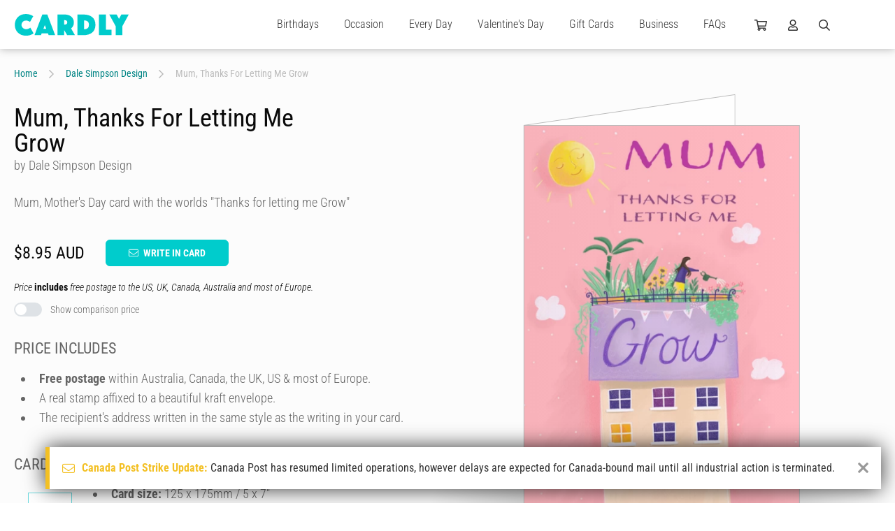

--- FILE ---
content_type: text/html; charset=UTF-8
request_url: https://www.cardly.net/dale-simpson-design/mum-thanks-for-letting-me-grow
body_size: 35955
content:
<!DOCTYPE html>
<html class="webp" lang="en-AU">

	<head>
		<title>Mum, Thanks For Letting Me Grow by Dale Simpson Design | Cardly</title>
		
		<meta charset="utf-8">
		<meta name="viewport" content="width=device-width,initial-scale=1.0">
		<meta name="xsrf-token" content="JvOT95odChtmR1JNwFhs8UWdI2Wfs3elmm5K0B8m">
		<meta name="cardly-region" content="1">
		<meta name="summary" content="Mum, Mother&#039;s Day card with the worlds &quot;Thanks for letting me Grow&quot;&amp;nbsp;" />
		<meta name="description" content="Mum, Mother&#039;s Day card with the worlds &quot;Thanks for letting me Grow&quot;&amp;nbsp;" />
		<link rel="canonical" href="https://www.cardly.net/dale-simpson-design/mum-thanks-for-letting-me-grow" />

		<link rel="alternate" href="https://www.cardly.net/dale-simpson-design/mum-thanks-for-letting-me-grow" hreflang="x-default">
		<link rel="alternate" href="https://www.cardly.net/australia/dale-simpson-design/mum-thanks-for-letting-me-grow" hreflang="en-au">
		<link rel="alternate" href="https://www.cardly.net/canada/dale-simpson-design/mum-thanks-for-letting-me-grow" hreflang="en-ca">
		<link rel="alternate" href="https://www.cardly.net/united-kingdom/dale-simpson-design/mum-thanks-for-letting-me-grow" hreflang="en-gb">
		<link rel="alternate" href="https://www.cardly.net/united-states/dale-simpson-design/mum-thanks-for-letting-me-grow" hreflang="en-us">
			
		<link rel="preconnect" href="https://fonts.gstatic.com/" crossorigin />
		<link rel="preconnect" href="https://assets.cardly.net/" crossorigin />
		<meta name="facebook-domain-verification" content="dhjml43groscqpyjmyl9w9prton773" />
		
		<style>a,article,b,blockquote,body,canvas,caption,center,code,dd,div,dl,dt,em,footer,form,h1,h2,h3,h4,h5,h6,header,html,i,iframe,input,label,li,menu,nav,ol,p,section,span,strike,strong,sub,sup,table,tbody,textarea,tfoot,thead,u,ul{border:0;box-sizing:border-box;font:inherit;font-size:100%;font-style:normal;margin:0;padding:0;vertical-align:baseline}img{border:0}article,footer,header,menu,nav,section{display:block}body{line-height:1}a{text-decoration:none}ol,ul{list-style:none}blockquote{quotes:none}blockquote:after,blockquote:before{content:"";content:none}table{border-collapse:collapse;border-spacing:0;font-family:Helvetica,Arial,sans-serif}@font-face{font-display:block;font-family:Bellwethers;font-style:normal;font-weight:400;src:url(https://cdn1.cardly.net/webfonts/bellwethers/bellwethers-webfont-v2091.woff) format("woff")}@font-face{font-display:block;font-family:CardlyIcons2091;font-style:normal;font-weight:400;src:url(https://cdn1.cardly.net/webfonts/cardly-icons/cardly-icons-webfont-v2091.woff) format("woff")}:root{--primary-lighter:#a2eaed;--lighter-grey:#d2d8dd;--switch-bg:#dee2e6;--switch-fg:#08d;--switch-focus-shadow:0,136,221;--switch-toggler-bg:#fff;--lh-loose:1.75rem;--lh-std:1.5rem;--lh-tight:1.25rem;--alert-info-bdr:#bce8f1;--alert-ok-bdr:#d6e9c6;--alert-warning-bdr:#faebcc;--alert-error-bdr:#ebccd1;--highlight-primary-bg:#d9edf7;--highlight-primary-bdr:#bce8f1;--transition-time:0s}html{background-attachment:fixed;background-size:cover;color:var(--off-black);font-family:var(--fonts-standard);font-size:16px;font-weight:300;height:100%;max-width:100%;overflow-y:scroll}html.prevent-scrolling,html.prevent-scrolling>body{height:100vh;overflow:hidden}body.initialized{--transition-time:0.2s}#app{left:0;position:absolute;top:0}.app-wrapper{min-height:100vh;overflow:hidden;width:100%}#prerender,.app-wrapper{visibility:visible!important}#prerender{background:var(--white);position:relative;z-index:2500}.page-wrapper{display:flex;flex-direction:column;min-height:100vh}.page-wrapper.template-full-screen{background:var(--off-white)}.page-wrapper.template-full-screen #header{opacity:0;pointer-events:none;transform:translateY(-70px)}.page-wrapper.template-full-screen #header *{pointer-events:none!important}.page-wrapper.template-full-screen .secondary-navigation-wrapper{opacity:0;pointer-events:none;position:fixed;transform:translateY(-70px);width:100%}.page-wrapper.template-full-screen .secondary-navigation{opacity:0;pointer-events:none;transform:translateY(-70px)}.page-wrapper.template-full-screen #main{flex:none;padding-top:0}.page-wrapper.template-full-screen .newsletter-container{min-height:0}.page-wrapper.template-full-screen .newsletter-signup{margin:0;max-height:0;min-height:0;opacity:0;padding-bottom:0;padding-top:0;pointer-events:none}.page-wrapper.template-full-screen .newsletter-signup .cardly-spin{display:none}.page-wrapper.template-full-screen #footer{margin:0;max-height:0;opacity:0;padding-bottom:0;padding-top:0;pointer-events:none}.page-main{display:flex;flex:1;flex-direction:column;min-height:450px}.tx{transition:all var(--transition-time) ease-in}.desktop-only,.mobile-landscape-only,.mobile-only,.mobile-portrait-only,.tablet-landscape-only,.tablet-only,.tablet-portrait-only{display:none!important}@media  only screen and (min-width:220px) and (max-width:1099.5px){.container{width:100%}.grid{grid-template-columns:repeat(auto-fit,minmax(350px,max-content))}}@media  only screen and (min-width:220px) and (max-width:767.5px){:root{--header-height:60px}.mobile-hidden{display:none!important}.mobile-only.block{display:block!important}.mobile-only.flex{display:flex!important}.mobile-only.inline-block{display:inline-block!important}.mobile-only.inline-flex{display:inline-flex!important}.mobile-only.inline{display:inline!important}.mobile-relative{left:auto;position:relative;top:auto;transform:none}}@media  only screen and (min-width:220px) and (max-width:479.5px){.mobile-portrait-hidden{display:none!important}.mobile-portrait-only.block{display:block!important}.mobile-portrait-only.flex{display:flex!important}.mobile-portrait-only.inline-block{display:inline-block!important}.mobile-portrait-only.inline-flex{display:inline-flex!important}.mobile-portrait-only.inline{display:inline!important}}@media  only screen and (min-width:480px) and (max-width:767.5px){.mobile-landscape-hidden{display:none!important}.mobile-landscape-only.block{display:block!important}.mobile-landscape-only.flex{display:flex!important}.mobile-landscape-only.inline-block{display:inline-block!important}.mobile-landscape-only.inline-flex{display:inline-flex!important}.mobile-landscape-only.inline{display:inline!important}}@media  only screen and (min-width:768px) and (max-width:1439.5px){.tablet-hidden{display:none!important}.container{width:100%}.tablet-only.block{display:block!important}.tablet-only.flex{display:flex!important}.tablet-only.inline-block{display:inline-block!important}.tablet-only.inline-flex{display:inline-flex!important}.tablet-only.inline{display:inline!important}}@media  only screen and (min-width:768px) and (max-width:1099.5px){.tablet-portrait-hidden{display:none!important}.tablet-portrait-only.block{display:block!important}.tablet-portrait-only.flex{display:flex!important}.tablet-portrait-only.inline-block{display:inline-block!important}.tablet-portrait-only.inline-flex{display:inline-flex!important}.tablet-portrait-only.inline{display:inline!important}}@media  only screen and (min-width:1100px) and (max-width:1439.5px){.tablet-landscape-hidden{display:none!important}.tablet-landscape-only.block{display:block!important}.tablet-landscape-only.flex{display:flex!important}.tablet-landscape-only.inline-block{display:inline-block!important}.tablet-landscape-only.inline-flex{display:inline-flex!important}.tablet-landscape-only.inline{display:inline!important}}@media  only screen and (min-width:1440px){.desktop-hidden{display:none!important}.desktop-only.block{display:block!important}.desktop-only.flex{display:flex!important}}lazy-load,scroll-activated{display:block}.page-view-container{flex:1;position:relative;transition:min-height .3s linear}.container{clear:both;margin:0 auto;max-width:1440px;width:100%}.deferred{pointer-events:none;visibility:hidden}.guttered{padding-left:var(--gutter);padding-right:var(--gutter)}.guttered-all{padding:var(--gutter)}@font-face{font-display:swap;font-family:Roboto Condensed;font-style:italic;font-weight:300;src:url(https://fonts.gstatic.com/s/robotocondensed/v30/ieVW2ZhZI2eCN5jzbjEETS9weq8-19ehAyvMum7nfDB64UYK1XBpLOSK.woff2) format("woff2");unicode-range:u+0100-02ba,u+02bd-02c5,u+02c7-02cc,u+02ce-02d7,u+02dd-02ff,u+0304,u+0308,u+0329,u+1d00-1dbf,u+1e00-1e9f,u+1ef2-1eff,u+2020,u+20a0-20ab,u+20ad-20c0,u+2113,u+2c60-2c7f,u+a720-a7ff}@font-face{font-display:swap;font-family:Roboto Condensed;font-style:italic;font-weight:300;src:url(https://fonts.gstatic.com/s/robotocondensed/v30/ieVW2ZhZI2eCN5jzbjEETS9weq8-19ehAyvMum7nfDB64UYK1X5pLA.woff2) format("woff2");unicode-range:u+00??,u+0131,u+0152-0153,u+02bb-02bc,u+02c6,u+02da,u+02dc,u+0304,u+0308,u+0329,u+2000-206f,u+20ac,u+2122,u+2191,u+2193,u+2212,u+2215,u+feff,u+fffd}@font-face{font-display:swap;font-family:Roboto Condensed;font-style:italic;font-weight:400;src:url(https://fonts.gstatic.com/s/robotocondensed/v30/ieVW2ZhZI2eCN5jzbjEETS9weq8-19ehAyvMum7nfDB64RgK1XBpLOSK.woff2) format("woff2");unicode-range:u+0100-02ba,u+02bd-02c5,u+02c7-02cc,u+02ce-02d7,u+02dd-02ff,u+0304,u+0308,u+0329,u+1d00-1dbf,u+1e00-1e9f,u+1ef2-1eff,u+2020,u+20a0-20ab,u+20ad-20c0,u+2113,u+2c60-2c7f,u+a720-a7ff}@font-face{font-display:swap;font-family:Roboto Condensed;font-style:italic;font-weight:400;src:url(https://fonts.gstatic.com/s/robotocondensed/v30/ieVW2ZhZI2eCN5jzbjEETS9weq8-19ehAyvMum7nfDB64RgK1X5pLA.woff2) format("woff2");unicode-range:u+00??,u+0131,u+0152-0153,u+02bb-02bc,u+02c6,u+02da,u+02dc,u+0304,u+0308,u+0329,u+2000-206f,u+20ac,u+2122,u+2191,u+2193,u+2212,u+2215,u+feff,u+fffd}@font-face{font-display:swap;font-family:Roboto Condensed;font-style:normal;font-weight:300;src:url(https://fonts.gstatic.com/s/robotocondensed/v30/ieVo2ZhZI2eCN5jzbjEETS9weq8-_d6T_POl0fRJeyXsosBA5XxxKA.woff2) format("woff2");unicode-range:u+0100-02ba,u+02bd-02c5,u+02c7-02cc,u+02ce-02d7,u+02dd-02ff,u+0304,u+0308,u+0329,u+1d00-1dbf,u+1e00-1e9f,u+1ef2-1eff,u+2020,u+20a0-20ab,u+20ad-20c0,u+2113,u+2c60-2c7f,u+a720-a7ff}@font-face{font-display:swap;font-family:Roboto Condensed;font-style:normal;font-weight:300;src:url(https://fonts.gstatic.com/s/robotocondensed/v30/ieVo2ZhZI2eCN5jzbjEETS9weq8-_d6T_POl0fRJeyXsosBO5Xw.woff2) format("woff2");unicode-range:u+00??,u+0131,u+0152-0153,u+02bb-02bc,u+02c6,u+02da,u+02dc,u+0304,u+0308,u+0329,u+2000-206f,u+20ac,u+2122,u+2191,u+2193,u+2212,u+2215,u+feff,u+fffd}@font-face{font-display:swap;font-family:Roboto Condensed;font-style:normal;font-weight:400;src:url(https://fonts.gstatic.com/s/robotocondensed/v30/ieVo2ZhZI2eCN5jzbjEETS9weq8-_d6T_POl0fRJeyWyosBA5XxxKA.woff2) format("woff2");unicode-range:u+0100-02ba,u+02bd-02c5,u+02c7-02cc,u+02ce-02d7,u+02dd-02ff,u+0304,u+0308,u+0329,u+1d00-1dbf,u+1e00-1e9f,u+1ef2-1eff,u+2020,u+20a0-20ab,u+20ad-20c0,u+2113,u+2c60-2c7f,u+a720-a7ff}@font-face{font-display:swap;font-family:Roboto Condensed;font-style:normal;font-weight:400;src:url(https://fonts.gstatic.com/s/robotocondensed/v30/ieVo2ZhZI2eCN5jzbjEETS9weq8-_d6T_POl0fRJeyWyosBO5Xw.woff2) format("woff2");unicode-range:u+00??,u+0131,u+0152-0153,u+02bb-02bc,u+02c6,u+02da,u+02dc,u+0304,u+0308,u+0329,u+2000-206f,u+20ac,u+2122,u+2191,u+2193,u+2212,u+2215,u+feff,u+fffd}@font-face{font-display:swap;font-family:Roboto Condensed;font-style:normal;font-weight:700;src:url(https://fonts.gstatic.com/s/robotocondensed/v30/ieVo2ZhZI2eCN5jzbjEETS9weq8-_d6T_POl0fRJeyVVpcBA5XxxKA.woff2) format("woff2");unicode-range:u+0100-02ba,u+02bd-02c5,u+02c7-02cc,u+02ce-02d7,u+02dd-02ff,u+0304,u+0308,u+0329,u+1d00-1dbf,u+1e00-1e9f,u+1ef2-1eff,u+2020,u+20a0-20ab,u+20ad-20c0,u+2113,u+2c60-2c7f,u+a720-a7ff}@font-face{font-display:swap;font-family:Roboto Condensed;font-style:normal;font-weight:700;src:url(https://fonts.gstatic.com/s/robotocondensed/v30/ieVo2ZhZI2eCN5jzbjEETS9weq8-_d6T_POl0fRJeyVVpcBO5Xw.woff2) format("woff2");unicode-range:u+00??,u+0131,u+0152-0153,u+02bb-02bc,u+02c6,u+02da,u+02dc,u+0304,u+0308,u+0329,u+2000-206f,u+20ac,u+2122,u+2191,u+2193,u+2212,u+2215,u+feff,u+fffd}#root-elements{bottom:0;height:100vh;left:0;overflow:hidden;pointer-events:none;position:absolute}.initializing .dropdown,.initializing .megamenu-anchor{display:none}.page-header .cardly.cardly-shopping-cart{min-width:18px}.page-header .cardly.cardly-user{min-width:14px}.page-header .cardly.cardly-search{min-width:16px}.page-header .current-region{min-width:28px}.dropdown-trigger{cursor:pointer;display:block;line-height:30px;transition:color var(--transition-time) ease-in}.dropdown-trigger:hover{color:var(--primary)}.newsletter-signup{contain-intrinsic-height:auto 310px}.footer{contain-intrinsic-height:auto 512px}.keyline{font-family:var(--fonts-fancy);font-size:42px;font-weight:600}.formatted{color:var(--mid-grey);font-size:1.125rem;font-weight:300;line-height:1.75rem}.formatted.formatted-sm{font-size:1rem;line-height:1.25rem}.formatted.formatted-sm h1{font-size:2.5rem}.formatted.formatted-sm h2{font-size:1.75rem}.formatted.formatted-sm h3{font-size:1.5rem}.formatted.formatted-sm h4{font-size:1.25rem}.formatted.formatted-sm h5{font-size:1.125rem}.formatted.formatted-sm h6{font-size:1rem}.formatted.formatted-sm h1,.formatted.formatted-sm h2,.formatted.formatted-sm h3,.formatted.formatted-sm h4,.formatted.formatted-sm h5,.formatted.formatted-sm h6{margin:1em 0 .5em}.formatted.formatted-sm ol,.formatted.formatted-sm ul{margin:.5rem 0 1rem .5rem}.formatted.formatted-sm ol>li,.formatted.formatted-sm ul>li{margin-left:.5rem}.formatted.formatted-sm ol ol,.formatted.formatted-sm ol ul,.formatted.formatted-sm ul ol,.formatted.formatted-sm ul ul{margin-bottom:.5rem;margin-top:.5rem}.formatted.formatted-sm ol ol:last-child,.formatted.formatted-sm ol ul:last-child,.formatted.formatted-sm ul ol:last-child,.formatted.formatted-sm ul ul:last-child{margin-bottom:.5rem}.formatted.formatted-tight{line-height:1.75rem}.formatted.lh-std{line-height:var(--lh-std)}.formatted.preserve{white-space:pre-line}.formatted.preserve p{white-space:normal}.formatted h1{font-size:3.5rem}.formatted h2{font-size:2rem}.formatted h3{font-size:1.5rem}.formatted h4{font-size:1.375rem}.formatted h5{font-size:1.25rem}.formatted h6{font-size:1.125rem}.formatted h1,.formatted h2,.formatted h3,.formatted h4,.formatted h5,.formatted h6{color:var(--mid-grey);font-weight:400;line-height:normal;margin:1.5em 0 .75em}.formatted h1:first-child,.formatted h2:first-child,.formatted h3:first-child,.formatted h4:first-child,.formatted h5:first-child,.formatted h6:first-child{margin-top:0!important}.formatted h1>a,.formatted h2>a,.formatted h3>a,.formatted h4>a,.formatted h5>a,.formatted h6>a{color:var(--tertiary);text-decoration:none}.formatted h1>a:active,.formatted h1>a:hover,.formatted h2>a:active,.formatted h2>a:hover,.formatted h3>a:active,.formatted h3>a:hover,.formatted h4>a:active,.formatted h4>a:hover,.formatted h5>a:active,.formatted h5>a:hover,.formatted h6>a:active,.formatted h6>a:hover{text-decoration:underline}.formatted h1,.formatted h2,.formatted h3,.formatted h4{text-transform:uppercase}.formatted a,.formatted h1,.formatted h2,.formatted h3{font-weight:700}.formatted a{color:var(--primary-dark);text-decoration:none}.formatted a:hover{color:var(--primary)}.formatted a:active,.formatted a:hover{text-decoration:underline}.formatted p.text-smlr{font-size:12px;line-height:16px}.formatted p>.small{display:block;font-size:80%;line-height:1.1em}.formatted p+p{margin-top:1.375rem}.formatted p+form,.formatted p+table{margin-top:1.675rem}.formatted p.small{font-size:12px}.formatted .keyline{color:var(--secondary);font-size:30px;line-height:1.4em;margin-top:-6px}.formatted p.keyline a{text-decoration:underline}.formatted .keyline+h1,.formatted .keyline+h2,.formatted .keyline+h3,.formatted .keyline+h4,.formatted .keyline+h5,.formatted .keyline+h6{margin-top:0}.formatted .keyline+.listing{margin-top:2.25rem}.formatted p+h2,.formatted p+h3,.formatted p+h4,.formatted p+h5{margin-top:1.5em}.formatted b,.formatted strong{font-weight:700}.formatted abbr,.formatted acronym{letter-spacing:1px}.formatted blockquote{font-style:italic;margin:20px}.formatted em,.formatted i{font-style:italic}.formatted hr{background-color:var(--dark-grey);border:0;color:var(--light-grey);height:3px;margin-bottom:3rem}.formatted strike{text-decoration:line-through}.formatted sub,.formatted sup{font-size:85%;position:relative;top:-.4em;vertical-align:top}.formatted sub{top:.4em;vertical-align:bottom}.formatted ol,.formatted ul{margin:1rem 0 1.5rem .75rem}.formatted ol:first-child,.formatted ul:first-child{margin-top:0!important}.formatted ol:last-child,.formatted ul:last-child{margin-bottom:0!important}.formatted ol>li,.formatted ul>li{list-style:disc;margin-left:1rem;padding-left:.5rem}.formatted ol ul>li,.formatted ul ul>li{list-style:circle}.formatted ol ul>li ul>li,.formatted ul ul>li ul>li{list-style:square}.formatted ol ol,.formatted ol ul,.formatted ul ol,.formatted ul ul{margin-bottom:.75rem;margin-top:.75rem}.formatted ol ol:last-child,.formatted ol ul:last-child,.formatted ul ol:last-child,.formatted ul ul:last-child{margin-bottom:.75rem}.formatted ol>li{list-style:decimal}.formatted ol>li ol>li{list-style:lower-alpha}.formatted ol>li ol>li ol>li{list-style:lower-roman}.formatted ol.lettered-uc>li{list-style:upper-alpha!important}.formatted ol.numeric-nested{counter-reset:item}.formatted ol.numeric-nested ol{counter-reset:subitem}.formatted ol.numeric-nested ol ol{counter-reset:subsubitem}.formatted ol.numeric-nested li{display:block;line-height:1.5rem;padding-left:2rem;position:relative}.formatted ol.numeric-nested li:before{content:counters(item,".") ".";counter-increment:item;font-weight:400;line-height:1.5rem;margin-right:-1.5rem;position:absolute;right:100%}.formatted ol.numeric-nested li+li{margin-top:2rem}.formatted ol.numeric-nested li ol li{padding-left:2rem}.formatted ol.numeric-nested li ol li:before{content:counter(item) "." counter(subitem) " ";counter-increment:subitem}.formatted ol.numeric-nested li ol li ol li{padding-left:3rem}.formatted ol.numeric-nested li ol li ol li:before{content:counter(item) "." counter(subitem) "." counter(subsubitem) " ";counter-increment:subsubitem}.formatted ol.numeric-nested>li{list-style:decimal}.formatted ol.numeric-nested>li:before{font-size:1.375rem}.formatted ol.numeric-nested>li ol>li,.formatted ol.numeric-nested>li ol>li ol>li{list-style:decimal}.formatted ol.numeric-nested ol{margin:1.125rem 0}.formatted ol.numeric-nested h4,.formatted ol.numeric-nested h5{line-height:1.5rem}.formatted dl.terms-defintions{display:flex;flex-wrap:wrap;margin:-10px}.formatted dl.terms-defintions+dl.terms-defintions{margin-top:2rem}.formatted dl.terms-defintions dt{font-weight:700;padding:10px;width:30%}.formatted dl.terms-defintions dd{padding:10px;width:70%}.formatted table{background:transparent;border:0;border-collapse:separate;border-spacing:1px;padding:0;width:100%}.formatted table+.pagination{margin-top:.75rem}.formatted table tr{vertical-align:top}.formatted table td,.formatted table th{border:0;padding:9px 6px;vertical-align:top}.formatted table th{background:var(--primary);color:var(--white);font-weight:500;line-height:1.25rem;text-align:left;vertical-align:middle}.formatted table thead th{text-align:center}@media  only screen and (min-width:220px) and (max-width:767.5px){.formatted{font-size:1rem;line-height:1.5rem}.formatted.formatted-tight{line-height:1.55rem}.formatted dl.terms-defintions{display:flex;margin:0}.formatted dl.terms-defintions+dl.terms-defintions{margin-top:2rem}.formatted dl.terms-defintions dt{border-bottom:1px solid var(--ultralight-grey);font-size:1.25rem;padding:5px 0;width:100%}.formatted dl.terms-defintions dd{margin-bottom:20px;padding:10px 0;width:100%}}@media  only screen and (min-width:768px) and (max-width:1099.5px){.formatted{font-size:1rem;line-height:1.5rem}.formatted.formatted-tight{line-height:1.55rem}.formatted dl.terms-defintions{display:flex;margin:0}.formatted dl.terms-defintions+dl.terms-defintions{margin-top:2rem}.formatted dl.terms-defintions dt{border-bottom:1px solid var(--ultralight-grey);font-size:1.25rem;padding:5px 0;width:100%}.formatted dl.terms-defintions dd{margin-bottom:20px;padding:10px 0;width:100%}}.pos-b{bottom:0}.pos-t{top:0}.pos-l{left:0}.pos-r{right:0}.pos-h-center{left:50%;transform:translate3d(-50%,0,0)}.pos-v-center{top:50%;transform:translate3d(0,-50%,0)}.z-lowest{z-index:1}.z-lower{z-index:5}.z-low{z-index:10}.z-mlow{z-index:20}.z-mid{z-index:25}.z-mhigh{z-index:35}.z-high{z-index:50}.z-higher{z-index:100}.z-highest{z-index:250}.z-extreme{z-index:550}.z-5{z-index:5}.z-10{z-index:10}.z-15{z-index:15}.z-20{z-index:20}.z-25{z-index:25}.dead-center{left:50%;position:absolute!important;top:50%;transform:translate(-50%,-50%)}.h-center{left:50%;position:relative;transform:translateX(-50%)}.v-center{position:relative;top:50%;transform:translateY(-50%)}.pos-abs{position:absolute}.pos-rel{position:relative}.fill{width:100%}.fill,.fill-h{height:100%}.fill-w{width:100%}.abs-cover{background-size:cover;left:0;top:0}.abs-contain,.abs-cover{background-position:50%;background-repeat:no-repeat;height:100%;position:absolute;width:100%;z-index:1}.abs-contain{background-size:contain}.flex{display:flex}.iflex{display:inline-flex}.flex-wrap{flex-wrap:wrap}.flex-v{display:flex;flex-direction:column}.flex-fill{min-height:100%}.flex-end{justify-content:flex-end}.flex-center{justify-content:space-around}.flex-h-center{justify-content:center}.flex-v-center{align-items:center}.flex-v-end{align-items:flex-end}.flex-v-start{align-items:flex-start}.flex-1{flex:1}.flex-2{flex:2}.flex-3{flex:3}.flex-4{flex:4}.flex-5{flex:5}.flex-6{flex:6}.flex-7{flex:7}.flex-8{flex:8}.flex-9{flex:9}.flex-10{flex:10}.flex-20pc{width:20%}.flex-25pc{width:25%}.flex-33pc{width:33.333%}.flex-40pc{width:40%}.flex-50pc{width:50%}.flex-60pc{width:60%}.flex-66pc{width:66.666%}.flex-80pc{width:80%}.flex-100pc{width:100%}.flex-padded-sm{margin:-6px}.flex-pad-sm{padding:6px}.flex-padded{margin:-10px}.flex-pad{padding:10px}.flex-gapped{gap:20px}.flex-grid,.flex-grid-tight{display:flex;flex-wrap:wrap}.flex-grid-padded{margin:-30px}.flex-grid-padded>.flex-grid-col{padding:30px}.flex-grid-padded.block-list-options{margin:-10px;padding:0}.flex-grid-padded.block-list-options .flex-grid-col{padding:10px}.flex-grid-padded-tight{margin:-15px}.flex-grid-padded-tight>.flex-grid-col{padding:15px}.flex-grid-padded-tighter{margin:-10px}.flex-grid-padded-tighter>.flex-grid-col{padding:10px}.flex-grid-padded-tightest{margin:-5px}.flex-grid-padded-tightest>.flex-grid-col{padding:5px}.flex-grid-padded-minimal{margin:-2px}.flex-grid-padded-minimal>.flex-grid-col{padding:2px}.flex-grid-col-natural{flex:none;width:auto}.switch-grid-padded{margin:-5px -10px}.switch-grid-padded .flex-grid-col{padding:5px 10px}.flex-grid-5>.flex-grid-col{width:20%}.flex-grid-4>.flex-grid-col{width:25%}.flex-grid-3>.flex-grid-col{width:33.333%}.flex-grid-2>.flex-grid-col{width:50%}.flex-grid-padding{padding:30px}.flex-grid-col.col-thin{max-width:730px}.flex-grid-col.hidden{max-height:0;opacity:0;overflow:hidden;padding-bottom:0;padding-top:0;pointer-events:none}.flex-grid-col.hidden:not(.flex-100pc){max-width:0;padding:0}.flex-grid-col.flex-100pc{min-width:95%}.grid{align-content:center;display:grid;grid-template-columns:repeat(auto-fit,minmax(400px,1fr));justify-content:center;justify-items:center}.grid-padded{margin:-10px}.grid-3{grid-template-columns:repeat(auto-fit,minmax(400px,1fr))}.grid-4{grid-template-columns:repeat(auto-fit,minmax(300px,1fr))}.grid-5{grid-template-columns:repeat(auto-fit,minmax(250px,1fr))}.grid-padding{padding:10px}@media  only screen and (min-width:220px) and (max-width:767.5px){.flex-grid-4>.flex-grid-col,.flex-grid-5>.flex-grid-col{width:50%}.flex-grid-3.flex-grid-ss-tighter>.flex-grid-col{max-width:240px}.flex-grid-3>.flex-grid-col{max-width:450px;width:100%}.flex-grid>.flex-grid-col{padding:20px 30px}.flex-grid>.flex-grid-col.flex-1,.flex-grid>.flex-grid-col.flex-2,.flex-grid>.flex-grid-col.flex-3,.flex-grid>.flex-grid-col.flex-4,.flex-grid>.flex-grid-col.flex-5,.flex-grid>.flex-grid-col.flex-6,.flex-grid>.flex-grid-col.flex-7,.flex-grid>.flex-grid-col.flex-8,.flex-grid>.flex-grid-col.flex-9{flex:none;width:100%}.flex-grid-padded{margin:-20px -30px}.flex-grid-padded-tight{margin:-15px}.flex-grid-padded-tight>.flex-grid-col{padding:15px}.flex-grid-padded-tighter{margin:-10px}.flex-grid-padded-tighter>.flex-grid-col{padding:10px}.flex-grid-padded-minimal{margin:-2px}.flex-grid-padded-minimal>.flex-grid-col{padding:2px}.flex-m-collapse>.flex-grid-col{flex:none;width:100%}}@media  only screen and (min-width:220px) and (max-width:479.5px){.flex-grid.mp-fw>.flex-grid-col{padding-left:0;padding-right:0;width:100%}.flex-grid.mp-fw .outlined-card{padding:0}}@media  only screen and (min-width:480px) and (max-width:767.5px){.flex-grid-5>.flex-grid-col{width:50%}.flex-grid-4>.flex-grid-col{width:33.333%}.flex-grid-3.flex-grid-ss-tighter>.flex-grid-col{max-width:260px}.flex-grid-3>.flex-grid-col{max-width:350px}}@media  only screen and (min-width:768px) and (max-width:1099.5px){.flex-grid>.flex-grid-col.flex-4,.flex-grid>.flex-grid-col.flex-5,.flex-grid>.flex-grid-col.flex-6,.flex-grid>.flex-grid-col.flex-7,.flex-grid>.flex-grid-col.flex-8,.flex-grid>.flex-grid-col.flex-9,.flex-tp-collapse>.flex-grid-col{flex:none;width:100%}.flex-tp{display:flex;flex-wrap:wrap;margin:-15px}.flex-tp>.flex-tp-col{padding:15px}.flex-tp>.flex-tp-col+.flex-tp-col{margin-top:0}.flex-tp>.flex-tp-1{flex:1;min-width:50%}.flex-tp>.flex-tp-2{flex:2}.flex-tp>.flex-tp-3{flex:3}.flex-tp>.flex-tp-4{flex:4}.flex-tp>.flex-tp-5{flex:5}.flex-tp>.flex-tp-6{flex:6}.flex-tp>.flex-tp-25pc{width:25%}.flex-tp>.flex-tp-33pc{width:33.333%}.flex-tp>.flex-tp-50pc{width:50%}.flex-tp>.flex-tp-66pc{width:66.666%}.flex-tp>.flex-tp-100pc{width:100%}.flex-grid-5>.flex-grid-col{width:33.333%}.flex-grid-3.flex-grid-ss-tighter>.flex-grid-col{max-width:260px}.flex-grid-3>.flex-grid-col{max-width:400px;width:50%}}@media  only screen and (min-width:1100px) and (max-width:1439.5px){.flex-grid-5>.flex-grid-col{width:25%}}.ml-a{margin-left:auto}.mb-a,.mr-a{margin-right:auto}.mb-a{margin-left:auto}.ma-5{margin:5px}.mt-5{margin-top:5px}.mr-5{margin-right:5px}.mb-5{margin-bottom:5px}.ml-5{margin-left:5px}.ma-10{margin:10px}.mt-10{margin-top:10px}.mr-10{margin-right:10px}.mb-10{margin-bottom:10px}.ml-10{margin-left:10px}.ma-15{margin:15px}.mt-15{margin-top:15px}.mr-15{margin-right:15px}.mb-15{margin-bottom:15px}.ml-15{margin-left:15px}.ma-20{margin:20px}.mt-20{margin-top:20px}.mr-20{margin-right:20px}.mb-20{margin-bottom:20px}.ml-20{margin-left:20px}.ma-25{margin:25px}.mt-25{margin-top:25px}.mr-25{margin-right:25px}.mb-25{margin-bottom:25px}.ml-25{margin-left:25px}.ma-30{margin:30px}.mt-30{margin-top:30px}.mr-30{margin-right:30px}.mb-30{margin-bottom:30px}.ml-30{margin-left:30px}.ma-35{margin:35px}.mt-35{margin-top:35px}.mr-35{margin-right:35px}.mb-35{margin-bottom:35px}.ml-35{margin-left:35px}.ma-40{margin:40px}.mt-40{margin-top:40px}.mr-40{margin-right:40px}.mb-40{margin-bottom:40px}.ml-40{margin-left:40px}.ma-45{margin:45px}.mt-45{margin-top:45px}.mr-45{margin-right:45px}.mb-45{margin-bottom:45px}.ml-45{margin-left:45px}.ma-50{margin:50px}.mt-50{margin-top:50px}.mr-50{margin-right:50px}.mb-50{margin-bottom:50px}.ml-50{margin-left:50px}.ma-60{margin:60px}.mt-60{margin-top:60px}.mr-60{margin-right:60px}.mb-60{margin-bottom:60px}.ml-60{margin-left:60px}.ma-70{margin:70px}.mt-70{margin-top:70px}.mr-70{margin-right:70px}.mb-70{margin-bottom:70px}.ml-70{margin-left:70px}.ma-80{margin:80px}.mt-80{margin-top:80px}.mr-80{margin-right:80px}.mb-80{margin-bottom:80px}.ml-80{margin-left:80px}.ma-90{margin:90px}.mt-90{margin-top:90px}.mr-90{margin-right:90px}.mb-90{margin-bottom:90px}.ml-90{margin-left:90px}.ma-100{margin:100px}.mt-100{margin-top:100px}.mr-100{margin-right:100px}.mb-100{margin-bottom:100px}.ml-100{margin-left:100px}.ma-sm{margin:.5rem}.mt-sm{margin-top:.5rem}.mb-sm{margin-bottom:.5rem}.ma-std{margin:1rem}.mt-std{margin-top:1rem}.mb-std{margin-bottom:1rem}.ma-md{margin:1.5rem}.mt-md{margin-top:1.5rem}.mb-md{margin-bottom:1.5rem}.ma-lg{margin:2rem}.mt-lg{margin-top:2rem}.mb-lg{margin-bottom:2rem}.ma-huge{margin:3rem}.mt-huge{margin-top:3rem}.mb-huge{margin-bottom:3rem}.pa-5{padding:5px}.pt-5{padding-top:5px}.pr-5{padding-right:5px}.pb-5{padding-bottom:5px}.pl-5{padding-left:5px}.pa-10{padding:10px}.pt-10{padding-top:10px}.pr-10{padding-right:10px}.pb-10{padding-bottom:10px}.pl-10{padding-left:10px}.pa-15{padding:15px}.pt-15{padding-top:15px}.pr-15{padding-right:15px}.pb-15{padding-bottom:15px}.pl-15{padding-left:15px}.pa-20{padding:20px}.pt-20{padding-top:20px}.pr-20{padding-right:20px}.pb-20{padding-bottom:20px}.pl-20{padding-left:20px}.pa-25{padding:25px}.pt-25{padding-top:25px}.pr-25{padding-right:25px}.pb-25{padding-bottom:25px}.pl-25{padding-left:25px}.pa-30{padding:30px}.pt-30{padding-top:30px}.pr-30{padding-right:30px}.pb-30{padding-bottom:30px}.pl-30{padding-left:30px}.pa-35{padding:35px}.pt-35{padding-top:35px}.pr-35{padding-right:35px}.pb-35{padding-bottom:35px}.pl-35{padding-left:35px}.pa-40{padding:40px}.pt-40{padding-top:40px}.pr-40{padding-right:40px}.pb-40{padding-bottom:40px}.pl-40{padding-left:40px}.pa-45{padding:45px}.pt-45{padding-top:45px}.pr-45{padding-right:45px}.pb-45{padding-bottom:45px}.pl-45{padding-left:45px}.pa-50{padding:50px}.pt-50{padding-top:50px}.pr-50{padding-right:50px}.pb-50{padding-bottom:50px}.pl-50{padding-left:50px}.pa-60{padding:60px}.pt-60{padding-top:60px}.pr-60{padding-right:60px}.pb-60{padding-bottom:60px}.pl-60{padding-left:60px}.pa-70{padding:70px}.pt-70{padding-top:70px}.pr-70{padding-right:70px}.pb-70{padding-bottom:70px}.pl-70{padding-left:70px}.pa-80{padding:80px}.pt-80{padding-top:80px}.pr-80{padding-right:80px}.pb-80{padding-bottom:80px}.pl-80{padding-left:80px}.pa-90{padding:90px}.pt-90{padding-top:90px}.pr-90{padding-right:90px}.pb-90{padding-bottom:90px}.pl-90{padding-left:90px}.pa-100{padding:100px}.pt-100{padding-top:100px}.pr-100{padding-right:100px}.pb-100{padding-bottom:100px}.pl-100{padding-left:100px}.pa-sm{padding:.5rem}.pt-sm{padding-bottom:.5rem;padding-top:.5rem}.pa-std{padding:1rem}.pt-std{padding-bottom:1rem;padding-top:1rem}.pa-md{padding:1.5rem}.pt-md{padding-bottom:1.5rem;padding-top:1.5rem}.pa-lg{padding:2rem}.pt-lg{padding-bottom:2rem;padding-top:2rem}.pa-huge{padding:3rem}.pt-huge{padding-bottom:3rem;padding-top:3rem}.mw-200{max-width:200px}.mw-250{max-width:250px}.mw-300{max-width:300px}.mw-350{max-width:350px}.mw-400{max-width:400px}.mw-450{max-width:450px}.mw-500{max-width:500px}.mw-600{max-width:600px}.mw-700{max-width:700px}.mw-800{max-width:800px}.mw-900{max-width:900px}.mw-1000{max-width:1000px}.minw-200{min-width:200px}.minw-250{min-width:250px}.minw-300{min-width:300px}.minw-350{min-width:350px}.minw-400{min-width:400px}.minw-450{min-width:450px}.minw-500{min-width:500px}.minw-600{min-width:600px}.minw-700{min-width:700px}.minw-800{min-width:800px}.minw-900{min-width:900px}.minw-1000{min-width:1000px}.interactive{cursor:pointer}.not-interactive{cursor:default!important;pointer-events:none!important}.visually-hidden{height:0;opacity:0;overflow:hidden;position:absolute;width:0}.ib{display:inline-block}.block{display:block}.v-top{vertical-align:top}.cv-a{contain-intrinsic-height:auto 100px;content-visibility:auto}.cv-ih{content-visibility:hidden}body.initialized .cv-ih{contain-intrinsic-height:auto 100px;content-visibility:auto}.object-container{overflow:hidden}img[data-deferred-src],picture[data-deferred-src]{visibility:hidden}img.fitted,picture.fitted{display:block;height:100%;width:100%}img.cover,picture.cover{-o-object-fit:cover;object-fit:cover}img.contain,picture.contain{-o-object-fit:contain;object-fit:contain}img.img-a-l,picture.img-a-l{-o-object-position:left center;object-position:left center}img.img-a-r,picture.img-a-r{-o-object-position:right center;object-position:right center}img.of-natural,picture.of-natural{-o-object-fit:fill!important;object-fit:fill!important}.text-l{text-align:left}.text-c{text-align:center}.text-jc p{text-align:justify}.text-r{text-align:right}.wt-lt{font-weight:300}.wt-std{font-weight:400}.wt-sb{font-weight:500}.wt-md{font-weight:600}.wt-b{font-weight:700}.text-smlr{font-size:.75rem}.text-sm{font-size:.875rem}.text-sm.lh-tight{line-height:16px}.text-md{font-size:1rem}.text-lg{font-size:1.125rem}.text-lgr{font-size:1.25rem}.text-lgrr{font-size:1.5rem}.text-lgst{font-size:1.875rem}.text-huge{font-size:2.25rem}.text-msv{font-size:5rem}.lh-tight{line-height:var(--lh-tight)}.lh-std{line-height:var(--lh-std)}.lh-loose{line-height:var(--lh-loose)}.br-sm{border-radius:var(--br-sm)}.br-std{border-radius:var(--br-std)}.br-md{border-radius:var(--br-md)}.br-lg{border-radius:var(--br-lg)}.fg-primary{color:var(--primary)}.fg-primary-dark{color:var(--primary-dark)}.fg-primary-light{color:var(--primary-light)}.fg-primary-ultralight{color:var(--primary-ultralight)}.fg-primary-ultralight a{color:var(--secondary)}.fg-primary-ultralight a:hover{color:var(--primary-light)}.fg-secondary{color:var(--secondary)}.fg-tertiary{color:var(--tertiary)}.fg-white{color:var(--white)}.fg-light-grey{color:var(--light-grey)}.fg-mid-grey{color:var(--mid-grey)}.fg-dark-grey{color:var(--dark-grey)}.fg-off-black{color:var(--off-black)}.fg-inherit{color:inherit!important}.hv-primary:hover{color:var(--primary)}.hv-tertiary:hover{color:var(--tertiary)}.hv-white:hover{color:var(--white)}.op-0{opacity:0}.op-10{opacity:.1}.op-20{opacity:.2}.op-30{opacity:.3}.op-40{opacity:.4}.op-50{opacity:.5}.op-60{opacity:.6}.op-70{opacity:.7}.op-80{opacity:.8}.op-90{opacity:.9}.op-100{opacity:1}a.fg-mid-grey:hover,a.fg-primary-dark:hover{color:var(--primary)}a.fg-dark-grey:hover{color:var(--primary-dark)}.font-standard{font-family:var(--fonts-standard)}.font-fancy{font-family:var(--fonts-fancy)}.lc-1{line-clamp:1;-webkit-line-clamp:1}.lc-1,.lc-2{-webkit-box-orient:vertical;display:-webkit-box;overflow:hidden}.lc-2{line-clamp:2;-webkit-line-clamp:2}.lc-3{line-clamp:3;-webkit-line-clamp:3}.lc-3,.lc-4{-webkit-box-orient:vertical;display:-webkit-box;overflow:hidden}.lc-4{line-clamp:4;-webkit-line-clamp:4}.lc-5{line-clamp:5;-webkit-box-orient:vertical;-webkit-line-clamp:5;display:-webkit-box;overflow:hidden}.uc{text-transform:uppercase}.ws-pre{white-space:pre}.ws-prew{white-space:pre-wrap}.ul{border-bottom:1px solid var(--light-grey);padding-bottom:.5rem}.ellipsis{max-width:100%;overflow:hidden;text-overflow:ellipsis;white-space:nowrap}@media  only screen and (min-width:220px) and (max-width:767.5px){.text-lgrr{font-size:1.375rem}.text-lgst{font-size:1.5rem}.text-huge{font-size:1.75rem}.lc-3{line-clamp:6;-webkit-line-clamp:6}.lc-3,.lc-4{-webkit-box-orient:vertical;display:-webkit-box;overflow:hidden}.lc-4{line-clamp:8;-webkit-line-clamp:8}.lc-5{line-clamp:10;-webkit-box-orient:vertical;-webkit-line-clamp:10;display:-webkit-box;overflow:hidden}}.bg-white{background:var(--white)}.bg-near-white{background:var(--near-white)}.bg-off-white{background:var(--off-white)}.bg-light-grey{background:var(--light-grey)}.bg-off-black{background:var(--off-black)}.bg-primary{background:var(--primary)}.bg-primary-light{background:var(--primary-light)}.bg-primary-ultralight{background:var(--primary-ultralight)}.bg-primary-dark{background:var(--primary-dark);color:var(--white)}.bg-primary-darker{background:var(--primary-darker);color:var(--white)}.bg-secondary{background:var(--secondary);color:var(--tertiary)}.bg-tertiary{background:var(--tertiary);color:var(--white)}.background{overflow:hidden}.background.absolute{height:100%;left:0;position:absolute;top:0;width:100%;z-index:1}.background.gradient:before{background:radial-gradient(ellipse at center,#6bd9de 0,rgba(107,217,222,.9) 50%,rgba(107,217,222,0) 90%,rgba(107,217,222,0) 100%);bottom:-2%;content:"";height:200%;position:absolute;width:100%;z-index:5}.background-container{position:relative}.tinted:before{background:var(--black);content:"";display:block;height:100%;left:0;position:absolute;top:0;width:100%;z-index:5}.tinted-30:before{opacity:.3}.tinted-50:before{opacity:.5}.tinted-70:before{opacity:.7}.shadow{--shadow-size:25px;height:var(--shadow-size);left:0;opacity:.5;overflow:hidden;pointer-events:none;position:absolute;width:100%;z-index:10}.shadow-in{background:linear-gradient(180deg,rgba(0,0,0,.3) 0,transparent);top:0}.shadow-out{background:linear-gradient(180deg,transparent 0,rgba(0,0,0,.3));bottom:0}.shadow-sm{--shadow-size:10px}.shadow-lg{--shadow-size:50px}.shadow-darker.shadow-primary:before{box-shadow:0 0 var(--shadow-size) rgba(0,55,55,.7)}.shadow-darker:before{box-shadow:0 0 var(--shadow-size) rgba(0,0,0,.6)}.shadow-heavy.shadow-primary:before{box-shadow:0 0 var(--shadow-size) rgba(0,55,55,.9)}.shadow-heavy:before{box-shadow:0 0 var(--shadow-size) rgba(0,0,0,.9)}.focused .outlined-card.hover-up,.hovered .outlined-card.hover-up{background-color:var(--card-hover-bg);box-shadow:0 10px 10px rgba(0,0,0,.4);transform:translateY(-10px)}.outlined-card{background:var(--white);border:1px solid var(--ultralight-grey)}.outlined-card.hover-up{box-shadow:0 3px 10px rgba(0,0,0,.05)}.outlined-card.hover-up.hovering,.outlined-card.hover-up:hover{background-color:var(--card-hover-bg);box-shadow:0 10px 10px rgba(0,0,0,.4);z-index:50}.outlined-card.hover-up.resetting{z-index:50}.outlined-card.hover-up-light.hovering,.outlined-card.hover-up-light:hover{background-color:var(--off-white)}.outlined-card.selected{background:rgba(var(--primary-rgb),.2);border-color:rgba(var(--primary-rgb),.2);box-shadow:0 10px 10px rgba(0,0,0,.4);transform:translateY(-10px)}.outlined-card.selected:hover{background:rgba(var(--primary-rgb),.2);border-color:rgba(var(--primary-rgb),1)}.outlined-card.selected .circled{opacity:1}.outlined-card .circled{opacity:0;pointer-events:none;transition:all var(--transition-time) ease-in}@media  only screen and (min-width:220px) and (max-width:1099.5px){.focused .outlined-card.hover-up,.hovered .outlined-card.hover-up{background:transparent;box-shadow:none!important;transform:translateY(0)!important}.outlined-card.hover-up:hover{transform:none}.outlined-card:not(.outlined-card-mk){background:transparent;border:none;box-shadow:none!important;padding:0}.outlined-card:not(.outlined-card-mk).hover-up{box-shadow:none!important}.outlined-card:not(.outlined-card-mk).hover-up:hover{background:transparent;box-shadow:none!important}.outlined-card:not(.outlined-card-mk).selected{background:transparent!important}}@media  only screen and (min-width:220px) and (max-width:767.5px){.outlined-card.hover-up:hover,.outlined-card.selected{background:transparent}}.slideshow-container{height:100%;overflow:hidden;position:relative}.slideshow-slide{background-color:var(--primary);height:100%;left:0;opacity:0;transition:opacity var(--transition-time) ease-in;width:100%}.slideshow-slide.current{opacity:1;z-index:10}.slideshow-slide.fading{opacity:0;transition-delay:.3s;z-index:5}.slideshow-slide-container{height:100%;position:relative;width:100%;z-index:1}.slide-background{height:100%;max-width:1980px;width:100vw}.faq-item+.faq-item{margin-top:1px}.faq-item:not(.visible)>.inner{max-height:0;opacity:0;padding-bottom:0;padding-top:0}.faq-toggler{background:rgba(var(--primary-rgb),.2);border-left:3px solid var(--primary);line-height:1.25rem;padding:1.125rem 3rem 1.125rem 1.25rem}.faq-toggler.open{color:var(--white)}.faq-toggler.open,.faq-toggler.open:hover{background:var(--primary)}.faq-toggler:not(.open):hover .faq-toggler-marker:before{right:12px;top:14px;transform:rotate(45deg);width:12px}.faq-toggler:not(.open):hover .faq-toggler-marker:after{right:4px;top:14px;transform:rotate(135deg);width:12px}.faq-toggler:hover{background:rgba(var(--primary-rgb),.4);border-color:var(--primary-dark)}.faq-toggler-marker{display:block;height:30px;position:absolute;right:1.25rem;top:.75rem;width:30px}.faq-toggler-marker.open:before{background:var(--white);opacity:0;transform:rotate(90deg)}.faq-toggler-marker.open:after{background:var(--white);transform:rotate(180deg)}.faq-toggler-marker:after,.faq-toggler-marker:before{background:var(--off-black);content:"";display:block;height:2px;position:absolute;right:6px;top:13px;transform-origin:50% 50%;transition:all var(--transition-time) ease-in;width:16px;z-index:20}.faq-toggler-marker:after{transform:rotate(90deg)}.faq-inner{max-height:0;opacity:0;overflow:hidden;padding:0 3rem;pointer-events:none}.faq-inner.open{max-height:3000px;opacity:1;overflow:hidden;pointer-events:all}.faq-inner .content{padding-bottom:var(--gutter);padding-top:var(--gutter)}@media  only screen and (min-width:768px) and (max-width:1099.5px){.faq-toggler{font-size:1.125rem}}@media  only screen and (min-width:220px) and (max-width:767.5px){.faq-toggler{font-size:1rem;padding:.875rem 3rem .875rem 1.25rem}.faq-toggler-marker{right:.75rem;top:.625rem}.faq-toggler-marker:after,.faq-toggler-marker:before{right:6px;top:13px;width:14px}.faq-inner{padding-left:var(--gutter);padding-right:var(--gutter)}}.card-pages{display:inline-block}.card-pages.loading .artwork-container{opacity:0}.card-pages.loading .loader{opacity:1}.card-pages.shadowed{box-shadow:0 0 10px rgba(0,0,0,.2)}.card-pages.shadowed .page{border:none}.card-pages:not(.card-pages-openable).pages-4 .page-2,.card-pages:not(.card-pages-openable).pages-4 .page-4{display:none}.card-pages .loader{height:auto;left:50%;overflow:visible;position:absolute!important;text-align:center;top:50%;transform:translate(-50%,-50%);width:auto}.card-pages .loader .cardly{opacity:.4}.card-pages .loader .loader-message{left:50%;margin-top:-20px;padding:1rem 0;position:relative;position:absolute;top:100%;transform:translateX(-50%);white-space:nowrap}.card-pages .artwork-container{font-size:0;height:100%;left:50%;position:absolute!important;top:50%;transform:translate(-50%,-50%);width:100%;z-index:10}.card-pages .artwork-container:not(.no-animation){transition:opacity var(--transition-time) ease-in}.card-pages .page{-webkit-backface-visibility:hidden;height:100%;left:0;position:absolute;top:0;transition:all var(--transition-time) ease-in;width:100%;z-index:5}.card-pages .page.front{border:1px solid var(--ultralight-grey);position:relative;z-index:10}.card-pages .page.back{border:1px solid var(--ultralight-grey);z-index:5}.card-pages .artwork{-webkit-backface-visibility:hidden;background:#fff;height:100%;overflow:hidden;position:relative;width:100%}.card-pages img{display:block;left:50%;-o-object-fit:cover;object-fit:cover;position:absolute!important;top:50%;transform:translate(-50%,-50%)}.expandy-content{padding-bottom:20px}.expandable-inner{max-height:78px;overflow:hidden;text-overflow:ellipsis}.expandy-toggler,.expandy-togglers{z-index:5}.expandy-toggler:not(.interactive){opacity:0;pointer-events:none}.expandy-toggler:hover{color:var(--primary)}.expandy-toggler>.cardly-svg-icon{margin-left:.5rem}@media  only screen and (min-width:768px) and (max-width:1439.5px){.expandable-inner{max-height:78px}}@media  only screen and (min-width:220px) and (max-width:767.5px){.expandable-inner{max-height:80px}}.fancy-header{margin-bottom:70px;position:relative;text-align:center}.keyline-primary{color:var(--primary-dark);font-size:1.5rem;font-weight:400;text-transform:uppercase}.keyline-primary.fg-white{color:var(--white)}.fancy-container{left:50%;position:relative;position:absolute;top:33px;transform:translateX(-50%);white-space:nowrap}.fancy-container:after,.fancy-container:before{background:var(--mid-grey);content:"";height:1px;position:absolute;top:50%;width:2000px}.fancy-container:before{margin:-6px 45px 0 0;right:100%}.fancy-container:after{left:100%;margin:-6px 0 0 45px}.fancy-container .font-fancy{color:var(--mid-grey);font-size:3.5rem}.squiggle-header{padding:.5rem 0;position:relative;text-align:center}.squiggle-header.left{text-align:left}.squiggle-header-title{color:var(--primary-dark);display:inline-block;font-size:1.5rem;font-weight:400;line-height:2rem;position:relative;text-transform:uppercase}.squiggle-header-title:after,.squiggle-header-title:before{content:"";position:absolute;top:50%;width:100vw}.squiggle-header-title:before{background:var(--mid-grey);height:1px;margin:0 30px 0 0;right:100%}.squiggle-header-title:after{background:url(/images/features/squiggle.png) 0 no-repeat;background-size:1800px 24px;height:24px;left:100%;margin:-19px 0 0 30px;width:2400px}.squiggle-header-lg .squiggle-header-title{font-size:1.75rem}.keyline-header{display:inline-block;font-size:1.5rem;font-weight:400;position:relative;text-transform:uppercase}.keyline-header.mid-grey:after,.keyline-header.mid-grey:before{background:var(--mid-grey)}.keyline-header:after,.keyline-header:before{background:var(--light-grey);content:"";height:1px;pointer-events:none;position:absolute;top:50%;width:1400px}.keyline-header:before{margin-right:20px;right:100%}.keyline-header:after{left:100%;margin-left:20px}.lined-bottom{border-bottom:1px solid var(--ultralight-grey);margin-bottom:2rem;padding-bottom:2rem}@media  only screen and (min-width:220px) and (max-width:767.5px){.squiggle-header-title{font-size:1.25rem}.squiggle-header-lg .squiggle-header-title{font-size:1.5rem}.fancy-header{margin-bottom:4rem}.fancy-header .keyline-primary{font-size:1.25rem}.fancy-header .fancy-container .font-fancy{font-size:2.25rem}.feature-section.mt-60{margin-top:45px}.feature-section.mt-80{margin-top:60px}.feature-section .content{font-size:1rem}}.loader{opacity:0;pointer-events:none;transition:opacity var(--transition-time) ease-in;z-index:200}.loader.loader-lg{font-size:4rem}.loader.masked{background:hsla(0,0%,100%,.9)}.loader.mask-solid-white{background:#fff}.loader.mask-near-white{background:hsla(0,0%,99%,.9)}.loader.mask-black{background:rgba(0,0,0,.9)}.loader.visible{opacity:1;pointer-events:all}.socials-item{display:inline-block;font-size:1.25rem;height:3.125rem;line-height:3.125rem;padding:0;width:3.125rem}.socials-item+.socials-item{margin-left:1.25rem}.socials-item .cardly-svg-icon{position:relative;top:-2px}.socials-link{border:2px solid var(--mid-grey);border-radius:100px;color:var(--primary);height:100%;line-height:calc(3.125rem - 2px);text-align:center;width:100%}.socials-link:hover{background:var(--secondary);border-color:var(--secondary);color:var(--dark-grey)}@media  only screen and (min-width:220px) and (max-width:1099.5px){.socials-item{height:40px;line-height:40px;width:40px}.socials-item+.socials-item{margin-left:12px}.socials-item .cardly{font-size:17px}.socials-item .cardly.cardly-instagram{top:-1px}.socials-link{line-height:36px}}.cardly-svg-icon{position:relative;vertical-align:middle}.cardly-svg-icon svg{fill:currentColor;display:block;height:1em;vertical-align:baseline;width:auto}.r-45{transform:rotate(45deg)}.r-90{transform:rotate(90deg)}.cardly-svg-icon-std{height:1em;width:auto}.wireframe-container.wireframe-closeup{padding:0}.wireframe-container.wireframe-closeup .wireframe.pages-4.fold-top{transform:rotateX(-10deg) rotateY(10deg) translateY(0) scale(.85)}.wireframe-container.wireframe-closeup .wireframe.pages-4.fold-top.wireframe-open{transform:rotateX(0) rotateY(20deg) translate(-6%,30%) scale(.75)}.wireframe-container.wireframe-closeup .wireframe.pages-4.fold-top.wireframe-open-back{transform:rotateX(-10deg) rotateY(160deg) translateY(5%) scale(.9)}.wireframe-container.wireframe-closeup .wireframe.pages-4.fold-left{transform:rotateX(-10deg) rotateY(20deg) translateY(-2%) translatex(-3%)}.wireframe-container.wireframe-closeup .wireframe.pages-4.fold-left.wireframe-open{transform:rotateX(-10deg) rotateY(0) translate(26.5%,-2%) scale(.75)}.wireframe-container.wireframe-closeup .wireframe.pages-4.fold-left.wireframe-open-back{transform:rotateX(-10deg) rotateY(20deg) translate(73%,-2%)}.wireframe-container.wireframe-padded-tight.fold-none{padding:5%}.wireframe-container.wireframe-padded-tight.fold-flip{padding:3%}.wireframe-container.wireframe-padded-tight.fold-left{padding:5%}.wireframe-container.wireframe-padded-tight.fold-top{padding:10% 5%}.wireframe-container.wireframe-container-padded.fold-none{padding:10%}.wireframe-container.wireframe-container-padded.fold-flip{padding:5%}.wireframe-container.wireframe-container-padded.fold-left{padding:10%}.wireframe-container.wireframe-container-padded.fold-top{padding:20% 10%}.wireframe{display:block;padding-top:100%;position:relative;transform-origin:50% 50%;transform-style:preserve-3d;transition:all .5s linear;will-change:transform}.wireframe.pages-1 .wireframe-page-inner{outline:none}.wireframe.pages-4.fold-top{transform:rotateX(-10deg) rotateY(10deg) translateY(0)}.wireframe.pages-4.fold-top .wireframe-page-inner{transform-origin:50% 0}.wireframe.pages-4.fold-top .wireframe-page-inner:before{background:linear-gradient(180deg,transparent 0,#000)}.wireframe.pages-4.fold-top .wireframe-page-inner-3:before{background:linear-gradient(180deg,#000 0,transparent);opacity:.07}.wireframe.pages-4.fold-top .wireframe-page-inner-1{transform:rotateX(20deg)}.wireframe.pages-4.fold-top .wireframe-page-inner-3{transform:rotateX(-20deg)}.wireframe.pages-4.fold-left{transform:rotateX(-10deg) rotateY(20deg) translateY(-2%) translatex(-3%)}.wireframe.pages-4.fold-left .wireframe-page-inner{transform-origin:0 50%}.wireframe.pages-4.fold-left .wireframe-page-inner-3:before{background:linear-gradient(90deg,#e0e0e0 0,#e0e0e0)}.wireframe.pages-4.fold-left .wireframe-page-inner-1{transform:rotateY(-20deg)}.wireframe.pages-4.fold-left .wireframe-page-inner-3{transform:rotateY(20deg)}.wireframe.fold-top .wireframe-shadow{padding-top:140%;transform:translate(-25%,-61%) rotateX(90deg);width:200%}.wireframe-page{left:50%;position:absolute;top:50%;transform:translate(-50%,-50%);transform-style:preserve-3d;transition:all .5s linear;z-index:5}.wireframe-page-inner{backface-visibility:hidden;background:var(--white);border:1px solid var(--light-grey);outline:1px solid transparent;overflow:hidden;transform:translateZ(1px);transition:all .5s linear}.wireframe-page-inner:before{background:linear-gradient(90deg,#000 0,transparent);content:"";display:block;height:100%;opacity:.03;position:relative;transition:opacity .5s linear;width:100%;z-index:10}.wireframe-page-preview-overlay{mix-blend-mode:multiply;-o-object-fit:contain;object-fit:contain;z-index:50}.wireframe-page-preview-static{-o-object-fit:cover;object-fit:cover}.wireframe-shadow{backface-visibility:hidden;background:radial-gradient(ellipse at center,#000 0,transparent 66%,transparent 100%);opacity:.3;padding-top:120%;pointer-events:none;position:absolute;transform:translate(-10%,-50%) rotateX(90deg);transform-origin:50% 50%;transition:all .5s linear;width:120%}button{appearance:none;-webkit-appearance:none;-moz-appearance:none;border:none;margin:0;outline:none;padding:0}button::-moz-focus-inner{border:0}.btn{align-items:center;appearance:none;-webkit-appearance:none;-moz-appearance:none;background:var(--primary);border:1px solid var(--primary);border-radius:var(--br-std);color:var(--white);cursor:pointer;display:inline-flex;font-family:var(--fonts-standard);font-size:1rem;font-weight:700;justify-content:center;line-height:1.25rem;max-width:calc(100vw - var(--gutter)*2);outline:none;padding:.75rem 2rem;position:relative;text-align:center;text-transform:uppercase;transition:all var(--transition-time) ease-in;vertical-align:top}.btn,.btn>span{white-space:nowrap}.btn>span{max-width:100%;overflow:hidden;text-overflow:ellipsis;vertical-align:middle}.btn>span+.cardly,.btn>span+.cardly-svg-icon{margin-left:.5em}.btn .cardly,.btn .cardly-svg-icon{line-height:inherit;vertical-align:middle}.btn .cardly+span,.btn .cardly-svg-icon+span{margin-left:.5em}.btn.btn-tiny{padding:6px}.btn.btn-thin,.btn.btn-tiny{font-size:.75rem;line-height:.875rem;text-transform:none}.btn.btn-thin{padding:6px 1rem}.btn.btn-smlr{font-size:.875rem;padding:.25rem 1rem;text-transform:none}.btn.btn-sm{font-size:.875rem;padding:.5rem 2rem}.btn.btn-sm.btn-tight{padding:.5rem 1.25rem}.btn.btn-lg{font-size:1.125rem;line-height:1.25rem;padding:1.125rem 3rem}.btn.btn-huge{font-size:1.25rem;line-height:1.5rem;padding:1.25rem 3rem}.btn.btn-massive{font-size:1.75rem;line-height:2rem;padding:1.25rem 2rem}.btn-block{display:block;width:100%}.btn-tag{font-weight:400;text-transform:none}.btn-primary{background:var(--primary);border-color:var(--primary)}.btn-primary.hovered,.btn-primary:focus,.btn-primary:hover{background:var(--secondary);border-color:var(--secondary);color:var(--tertiary)}.btn-primary-dark{background:var(--primary-darker);border-color:var(--primary-darker)}.btn-primary-dark.hovered,.btn-primary-dark:focus,.btn-primary-dark:hover{background:var(--secondary);border-color:var(--secondary);color:var(--tertiary)}.btn-tertiary{background:var(--tertiary);border-color:var(--tertiary);color:var(--white)}.btn-tertiary.hovered,.btn-tertiary:focus,.btn-tertiary:hover{background:var(--secondary);border-color:var(--secondary);color:var(--tertiary)}.btn-text{background:transparent!important;border:none;color:inherit;font-weight:400;padding:0;text-transform:none}.btn-text:hover{color:var(--primary)}@media  only screen and (min-width:220px) and (max-width:767.5px){.btn.btn-sm{font-weight:400;padding:.5rem 2rem;text-transform:none}.btn.btn-md,.btn.btn-sm{font-size:.875rem;line-height:1rem}.btn.btn-md{padding:.75rem 2rem}.btn.btn-lg{font-size:1rem;line-height:1.125rem;padding:.875rem 2rem}}input[type=number]::-webkit-inner-spin-button,input[type=number]::-webkit-outer-spin-button{-webkit-appearance:none!important;margin:0!important}input[type=number]{-moz-appearance:textfield!important}textarea{min-height:100px}.content+.form-field-grouping{margin-top:15px}.content+.field-container{margin-top:20px}.form-field-grouping{display:flex;flex-wrap:wrap;margin:-5px}.form-field-grouping.offset{padding-bottom:6px;padding-top:6px}.form-field-grouping.centered{align-items:center}.form-field-grouping+.form-field-grouping{margin-top:5px}.field-container{--display-field-background:var(--white);--display-field-border:var(--field-borders);--display-field-color:var(--dark-grey);--display-field-shadow:0 0 0 rgba(var(--primary-rgb),0);--display-label-color:var(--dark-grey)}.field-container.field-lg .field-label{font-size:2rem}.field-container.field-lg .input-field{font-size:2rem;line-height:2.25rem;padding:.75rem 1.5rem}.field-container.type-static{margin-bottom:20px}.field-container.type-static .field-label{font-weight:500}.field-container.field-disabled{pointer-events:none}.field-container.form-field-c .field .field-label{left:0;margin:0;padding:0 .875rem;text-align:center;width:100%}.field-container.form-field-c .field input{text-align:center}.field-container.form-field-code:not(.field-focused):not(.field-populated) .field>.field-label{font-size:1.5rem}.field-container.form-field-code .field-actual input{font-size:2.5rem;padding:1.875rem .875rem .75rem;text-transform:uppercase}.field-container>.field-container,.field-container>.form-field-grouping{flex:1}.input-field{background:var(--display-field-background);border:1px solid var(--display-field-border);border-radius:var(--br-std);box-shadow:var(--display-field-shadow);color:var(--display-field-color);display:inline-block;font-size:1rem;line-height:1.375rem;padding:.5rem 1rem;transition:all var(--transition-time) ease-in;width:100%}.input-field[disabled]{background:var(--off-white);color:var(--mid-grey)}.input-field.no-border{border:none;box-shadow:none}.field{flex:1}.field-label{color:var(--display-label-color);display:block;margin:0 0 .75rem}.field-icon{padding:0 .5rem}.field-icon .cardly,.field-icon .cardly-svg-icon{position:relative;top:50%;transform:translateY(-50%)}.form-hint{margin-top:var(--gutter)}.field-description{font-size:.875rem;margin-top:.5rem}.field-column{margin:5px;position:relative}.field-column.col-1{flex:1}.field-column.col-2{flex:2}.field-column.col-3{flex:3}.field-column.col-4{flex:4}.field-column.col-5{flex:5}.field-column.col-6{flex:6}.field-column.col-25pc{width:25%}.field-column.col-33pc{width:33.333%}.field-column.col-50pc{width:50%}.field-column.col-66pc{width:66.666%}.field-column.col-100pc{width:100%}.field-column.col-sm{max-width:200px}.field-column.col-md{max-width:320px}.field-group .field-actual{position:relative}.form-group .supporting{font-size:1rem;margin-top:20px}.form-group.form-actions{display:flex;flex-wrap:wrap;margin:-.5rem}.form-group.form-actions>.field{flex:1;padding:.5rem}.form-group.form-actions>.field button{padding-left:1rem;padding-right:1rem;width:100%}.field-container+.field-container,.form-field-grouping+.field-container{margin-top:10px}.field-container{position:relative}.field-container+.field-container{margin-top:10px}.field-container+.content.formatted{margin-top:1.5rem}@media  only screen and (min-width:220px) and (max-width:479.5px){.form-field-grouping:not(.secondary-address-fields)>.col-10,.form-field-grouping:not(.secondary-address-fields)>.col-2,.form-field-grouping:not(.secondary-address-fields)>.col-3,.form-field-grouping:not(.secondary-address-fields)>.col-4,.form-field-grouping:not(.secondary-address-fields)>.col-5,.form-field-grouping:not(.secondary-address-fields)>.col-6,.form-field-grouping:not(.secondary-address-fields)>.col-7,.form-field-grouping:not(.secondary-address-fields)>.col-8,.form-field-grouping:not(.secondary-address-fields)>.col-9{max-width:none;min-width:90%}}@media  only screen and (min-width:220px) and (max-width:767.5px){.locality-fields .col-2,.locality-fields .col-3{min-width:20%}.form-field-grouping>.field-column.mobile-fw{min-width:90%}}.floatup-container{position:relative}.floatup-container.floatup-slimline.field-always-populated .field-label,.floatup-container.floatup-slimline.field-focused .field-label,.floatup-container.floatup-slimline.field-populated .field-label{left:0;top:-.875rem}.floatup-container.floatup-slimline .input-field{padding-bottom:.75rem;padding-top:.75rem}.floatup-container.field-lg .field-label{font-size:2rem;left:1.5rem;line-height:2.25rem}.floatup-container.field-lg .input-field{font-size:2rem;line-height:2.25rem;padding:1.875rem 1.5rem .75rem}.floatup-container.floatup-label-hidden .field-label{display:none}.floatup-container.floatup-label-hidden .input-field{line-height:1.25rem;padding:.75rem .875rem}.floatup-container.field-always-populated.form-field-textarea .field-label,.floatup-container.field-focused.form-field-textarea .field-label,.floatup-container.field-populated.form-field-textarea .field-label{top:1.25rem}.floatup-container.field-always-populated .field-label,.floatup-container.field-focused .field-label,.floatup-container.field-populated .field-label{font-size:.75rem;font-weight:500;opacity:.9;top:1.25rem}.floatup-container.form-field-textarea .field-label{top:1.75rem}.floatup-container .field{position:relative}.floatup-container .field-label{font-size:1rem;left:.875rem;line-height:1.25rem;margin:0;opacity:.8;pointer-events:none;position:relative;position:absolute;top:50%;transform:translateY(-50%);transition:all .1s ease-in;z-index:10}.floatup-container .input-field{line-height:1.25rem;padding:1.875rem .875rem .75rem}@media  only screen and (min-width:220px) and (max-width:1099.5px){.floatup-container.floatup-slimline.field-always-populated .field-label,.floatup-container.floatup-slimline.field-focused .field-label,.floatup-container.floatup-slimline.field-populated .field-label{left:.75rem;top:.875rem}.floatup-container.floatup-slimline .input-field{padding-bottom:.375rem;padding-top:1.375rem}.floatup-container.field-always-populated .field-label,.floatup-container.field-always-populated.form-field-textarea .field-label,.floatup-container.field-focused .field-label,.floatup-container.field-focused.form-field-textarea .field-label,.floatup-container.field-populated .field-label,.floatup-container.field-populated.form-field-textarea .field-label{top:1.125rem}.floatup-container .field-label{left:.75rem}.floatup-container .input-field{padding:1.75rem .75rem .5rem}}.field-invalid .radio-block-option:not(.radio-block-checked)>.radio-block-label{background:var(--field-invalid-bg);color:var(--alert-error-fg)}.radio-blocks-loose .radio-block-label{padding:9px 15px}.radio-block-sm{flex:none;width:80px}.radio-block-option{cursor:pointer;display:inline-block;margin:0 10px 10px 0;position:relative}.radio-block-option:not(.radio-block-checked):hover>.radio-block-label{background:var(--primary-light);color:var(--white)}.radio-block-checked>.radio-block-label{background:var(--primary);color:var(--white)}.radio-block-label{background:var(--ultralight-grey);border-radius:6px;display:block;padding:6px 10px;text-align:center}.radio-block-input{height:100%;opacity:0;position:absolute;width:100%}.content{line-height:var(--lh-std)}.mw-tighter{max-width:1200px}.mw-tight{max-width:900px}.mw-tablet{max-width:800px}.block-list-feedback{display:flex;flex-direction:column;justify-content:center;min-height:160px;padding-top:60px}.block-list-options{display:flex;flex-wrap:wrap;justify-content:center;padding:20px}.block-list-option{max-width:300px;min-width:200px;padding:20px;transition:all var(--transition-time) ease-in;width:100%}.block-list-option.selected>.block-list-option-inner{background:rgba(var(--primary-rgb),.2);border-color:var(--primary);box-shadow:0 10px 10px rgba(0,0,0,.4);transform:translateY(-10px)}.block-list-option.selected .circled{opacity:1}.block-list-option.disabled{filter:grayscale(1);opacity:.4;pointer-events:none}.block-list-option .circled{box-shadow:0 0 8px rgba(0,0,0,.3);opacity:0;position:absolute;right:-6px;top:-6px;transition:opacity var(--transition-time) ease-in}.block-list-option-inner{background:var(--card-bg);border-radius:var(--card-radius);box-shadow:0 0 10px rgba(0,0,0,.2);cursor:pointer;height:100%;position:relative;text-align:center;transform:translateY(0);transition:all var(--transition-time) ease-in}.block-list-option-inner:hover{background:var(--card-hover-bg);border-color:var(--card-hover-bg);box-shadow:0 10px 10px rgba(0,0,0,.4);transform:translateY(-10px)}.block-list-option-image{background:var(--off-white);border-radius:var(--card-radius) var(--card-radius) 0 0;overflow:hidden;padding-top:64%;position:relative;transform:translateZ(0);width:100%}@media  only screen and (min-width:220px) and (max-width:767.5px){.block-list-option-info{padding:1rem}.block-list-option-name{font-size:1rem}}a{transition:color var(--transition-time) ease-in}a.tertiary{color:var(--tertiary)}.link-like,a.tertiary:hover{color:var(--primary)}.link-like{cursor:pointer;text-decoration:none}.link-like.link-like-tertiary{color:var(--tertiary)}.link-like.link-like-tertiary:hover{color:var(--primary-dark)}.link-like:hover{color:var(--tertiary)}.link-like:active,.link-like:hover{text-decoration:underline}:root{--gutter:20px;--fonts-standard:Roboto Condensed,Arial Narrow,sans-serif;--fonts-fancy:Bellwethers,Arial Narrow,PT Sans Narrow,cursive;--primary:#0cc;--primary-rgb:0,204,204;--primary-ultralight:#d9fbfb;--primary-light:#6bd9de;--primary-light-rgb:107,217,222;--primary-muted:#8bd5db;--primary-dark:#008484;--primary-darker:#007373;--secondary:#ffd100;--tertiary:#333;--notifications:#c8f4f8;--selected-blue:#00c2ff;--selected-blue-mid:#00ace6;--white:#fff;--near-white:#fcfcfc;--off-white:#f7f7f7;--ultralight-grey:#eee;--light-grey:#bbb;--mid-grey:#666;--dark-grey:#333;--off-black:#0a0a0a;--black:#000;--promo-offer-bg:#f26522;--promo-offer-bdr:#f26522;--promo-offer-fg:#fff;--alert-green:#209122;--alert-green-light:#59a25a;--alert-yellow:#dc7200;--alert-red:#900a0a;--alert-red-light:#a33a3a;--field-borders:#bbb;--field-focus:#0cc;--field-valid-rgb:0,170,0;--field-invalid-rgb:204,0,0;--field-invalid-bg:#fff8f8;--header-height:70px;--secondary-nav-height:67px;--filter-bar-height:62px;--card-bg:var(--white);--card-border:#eee;--card-hover-bg:#e2e8ee;--card-radius:6px;--favourite:#e54747;--lh-loose:1.75em;--lh-std:1.5em;--lh-tight:1.25em;--br-sm:4px;--br-std:6px;--br-md:9px;--br-lg:12px;--switch-height:1.75rem;--switch-thumb-padding:2px;--switch-toggler-bg:var(--white);--switch-disabled-bg:#e9ecef;--switch-disabled-fg:#868e96;--switch-selected-bg:#08d;--switch-invalid-fg:#a94442;--switch-selected-invalid-bg:#a94442;--switch-selected-hover-bg:#40a6e6;--switch-selected-outline:#80c4ee;--switch-unselected-bg:#dee2e6;--switch-unselected-invalid-bg:#f2dede;--switch-unselected-hover-bg:#bbb;--switch-unselected-outline:#80c4ee;--alert-info-bg:#d9edf7;--alert-info-fg:#31708f;--alert-info-bdr:#1f86e2;--alert-info-bdr-lt:#bce8f1;--alert-ok-bg:#dff0d8;--alert-ok-fg:#3c763d;--alert-ok-bdr:#24b426;--alert-ok-bdr-lt:#d6e9c6;--alert-warning-bg:#fcf8e3;--alert-warning-fg:#8a6d3b;--alert-warning-bdr:#f3c024;--alert-warning-bdr-lt:#faebcc;--alert-error-bg:#f2dede;--alert-error-fg:#a94442;--alert-error-bdr:#ea4014;--alert-error-bdr-lt:#ebccd1;--alert-muted-bdr:#aaa;--message-info-bg:#d9edf7;--message-info-fg:#31708f;--message-info-bdr:#bce8f1;--message-ok-bg:#dff0d8;--message-ok-fg:#3c763d;--message-ok-bdr:#d6e9c6;--message-warning-bg:#fcf8e3;--message-warning-fg:#8a6d3b;--message-warning-bdr:#faebcc;--message-error-bg:#f2dede;--message-error-fg:#a94442;--message-error-bdr:#ebccd1;--action-danger-bg:#dc3545;--action-danger-bdr:#dc3545;--action-danger-color:var(--white);--action-danger-hvr-bg:#b61525;--action-danger-hvr-bdr:#b61525;--action-danger-hvr-color:var(--white);--action-info-bg:#08d;--action-info-color:var(--white);--action-info-hvr-bg:#00619e;--action-info-hvr-color:var(--white);--highlight-primary-bg:var(--primary-tint);--highlight-primary-fg:#31708f;--highlight-primary-bdr:var(--primary-ultralight);--highlight-ok-bg:#dff0d8;--highlight-ok-fg:#3c763d;--highlight-ok-bdr:#d6e9c6}b,strong{font-weight:700}em{font-style:italic}a svg *{fill:currentColor!important}@media  only screen and (min-width:220px) and (max-width:767.5px){:root{--lh-loose:1.625em;--lh-std:1.375em;--lh-tight:1.25em;--header-height:60px;--filter-bar-height:56px;--secondary-nav-height:50px}}@media  only screen and (min-width:220px) and (max-width:479.5px){.mp-100pc{flex:none;min-width:100%}}@media  only screen and (min-width:480px) and (max-width:767.5px){.ml-100pc{flex:none;min-width:100%}}@media  only screen and (min-width:768px) and (max-width:1099.5px){:root{--filter-bar-height:60px;--secondary-nav-height:50px}.tp-100pc{flex:none;min-width:100%}}@media  only screen and (min-width:1100px) and (max-width:1439.5px){.tl-100pc{flex:none;min-width:100%}}.page-header{box-shadow:0 0 .75rem rgba(0,0,0,.3);height:var(--header-height);left:0;position:fixed;top:0;width:100%;z-index:285}.page-header-inner{height:100%}.header-brand{height:33px;position:relative;width:165px;z-index:10}.header-brand-external{height:50px}.header-brand-link{color:var(--primary);display:block;position:relative}.header-brand-link,.header-brand-link .logo{height:100%;width:100%}@media  only screen and (min-width:220px) and (max-width:1099.5px){.page-header{padding-right:0}.mobile-menu-toggler{height:var(--header-height);width:var(--header-height)}.mobile-menu-toggler.open{background:var(--primary)}.mobile-menu-toggler.open>.bar{background:var(--white)}.mobile-menu-toggler.open>.bar:nth-child(4n+1){top:33px;transform:rotate(45deg)}.mobile-menu-toggler.open>.bar:nth-child(4n+2){opacity:0;right:0;top:23px;transform:rotate(-135deg)}.mobile-menu-toggler.open>.bar:nth-child(4n+3){opacity:0;right:46px;top:44px;transform:rotate(135deg)}.mobile-menu-toggler.open>.bar:nth-child(4n){top:33px;transform:rotate(135deg)}.mobile-menu-toggler>.bar{background:var(--dark-grey);display:block;height:2px;position:absolute;right:calc((var(--header-height) - 24px)/2);transform-origin:50% 50%;transition:all var(--transition-time) ease-in;width:24px;z-index:20}.mobile-menu-toggler>.bar:nth-child(4n+1){top:24px}.mobile-menu-toggler>.bar:nth-child(4n+2){top:30px}.mobile-menu-toggler>.bar:nth-child(4n+3){top:36px}.mobile-menu-toggler>.bar:nth-child(4n){top:42px}}@media  only screen and (min-width:220px) and (max-width:767.5px){.header-brand{width:130px}.mobile-menu-toggler.open>.bar:nth-child(4n+1){top:28px;transform:rotate(45deg)}.mobile-menu-toggler.open>.bar:nth-child(4n+2){opacity:0;right:0;top:18px;transform:rotate(-135deg)}.mobile-menu-toggler.open>.bar:nth-child(4n+3){opacity:0;right:46px;top:39px;transform:rotate(135deg)}.mobile-menu-toggler.open>.bar:nth-child(4n){top:28px;transform:rotate(135deg)}.mobile-menu-toggler>.bar{background:var(--dark-grey);display:block;height:2px;position:absolute;right:calc((var(--header-height) - 24px)/2);transform-origin:50% 50%;transition:all var(--transition-time) ease-in;width:24px;z-index:20}.mobile-menu-toggler>.bar:nth-child(4n+1){top:19px}.mobile-menu-toggler>.bar:nth-child(4n+2){top:25px}.mobile-menu-toggler>.bar:nth-child(4n+3){top:31px}.mobile-menu-toggler>.bar:nth-child(4n){top:37px}}.primary-nav-container{padding-right:.5rem;transition:opacity var(--transition-time) ease-in}.primary-nav-has-menu.hovered .primary-nav-link{color:var(--primary)}.primary-nav-items.force-hide{pointer-events:none}.primary-nav-items.initialized .primary-nav-menu-item{opacity:1}.primary-nav-items.reinitializing .primary-nav-menu-item{opacity:0;transition-delay:0s!important;transition-duration:0s!important}.primary-nav-item{padding:20px 15px}.primary-nav-menu-item{font-size:1rem;opacity:0;transition:opacity var(--transition-time) ease-in}.primary-nav-menu-item:last-child{transition-delay:.05s}.primary-nav-menu-item:nth-last-child(2){transition-delay:.1s}.primary-nav-menu-item:nth-last-child(3){transition-delay:.15s}.primary-nav-menu-item:nth-last-child(4){transition-delay:.2s}.primary-nav-menu-item:nth-last-child(5){transition-delay:.25s}.primary-nav-menu-item:nth-last-child(6){transition-delay:.3s}.primary-nav-menu-item:nth-last-child(7){transition-delay:.35s}.primary-nav-menu-item:nth-last-child(8){transition-delay:.4s}.primary-nav-link{padding:0 3px}@media  only screen and (min-width:220px) and (max-width:767.5px){.primary-nav-item{padding-bottom:15px;padding-top:15px}}.filter-bar-container{left:0;position:fixed;top:var(--header-height);width:100%;z-index:280}.filter-bar{box-shadow:0 0 9px rgba(0,0,0,.3);width:100%}.breadcrumbs{font-size:0;max-height:0;opacity:0;overflow:hidden;pointer-events:none;z-index:1}.breadcrumbs-visible{max-height:120px;opacity:1;pointer-events:all}.breadcrumb-item .cardly-chevron-right{right:-3px}@media  only screen and (min-width:220px) and (max-width:767.5px){.breadcrumb-items{padding:10px 0}}.page-view-container.transitioning{overflow:hidden}.page-main{padding-top:var(--header-height)}.page-main.secondary-nav-active{padding-top:calc(var(--header-height) + var(--secondary-nav-height))}.page-main.secondary-nav-active.filters-active{padding-top:calc(var(--header-height) + var(--secondary-nav-height) + var(--filter-bar-height))}.page-main.filters-active{padding-top:calc(var(--header-height) + var(--filter-bar-height))}.page-view-loader .spinner{position:fixed!important}.card-ctas{padding:0 var(--gutter) 30px var(--gutter)}.articles-listing{min-height:200px}.article-card{contain-intrinsic-height:auto 540px}.article-image{padding-top:50%}.article-tag{bottom:1rem;padding:.5rem 1rem;z-index:5}.article-details{padding:2rem var(--gutter)}.article-name{margin-bottom:.375rem}@media  only screen and (min-width:220px) and (max-width:1099.5px){.articles-listing{flex-wrap:wrap;justify-content:center}.articles-listing .btn{font-size:.875rem;padding:.5rem 1.5rem}.articles-listing-item{max-width:450px;min-width:320px}.latest-articles .article-card:nth-child(3){display:none}}@media  only screen and (min-width:220px) and (max-width:767.5px){.article-card{contain-intrinsic-height:auto 500px}}.artist-card{contain-intrinsic-height:auto 650px;width:100%}.artist-card-image{padding-top:75%}.artist-card-brand{padding-right:40px}.artist-card-country{height:20px;right:0;top:5px;width:30px}.artist-card-name{min-height:18px}@media  only screen and (min-width:220px) and (max-width:767.5px){.artist-card{contain-intrinsic-height:auto 500px}}.artwork-card{contain-intrinsic-height:auto 524px;max-width:370px}.artwork-card.hovered{z-index:50}.artwork-card.resetting{z-index:45}.artwork-card:hover .page.custom-placeholder{border-color:var(--primary)!important}.artwork-card:hover .page.custom-placeholder .artwork{background:var(--primary-ultralight)!important}.artwork-card:hover .page.custom-placeholder .artwork>.upload-label{color:var(--primary)}.artwork-card.card-art-draft{opacity:.5}.artwork-card.card-art-draft:hover{opacity:1}.artwork-card.card-art-disabled{filter:grayscale(1);opacity:.4}.artwork-card.card-art-disabled:hover{filter:grayscale(0);opacity:1}.artwork-card .circled.pos-t.pos-r{margin:-6px -6px 0 0}.artwork-card .wireframe.pages-4.fold-top.wireframe-open{transform:rotateX(0) rotateY(20deg) translate(-6%,15%)}.artwork-card .wireframe.pages-4.fold-top.wireframe-open-back{transform:rotateX(-10deg) rotateY(160deg) translateY(5%)}.artwork-image{padding-top:100%;position:relative}.custom-placeholder .artwork{background:var(--off-white)!important}.custom-placeholder .artwork>.upload-label{color:var(--mid-grey);display:block;font-size:1.5rem;font-weight:400;padding:0 var(--gutter);text-align:center;width:100%}@media  only screen and (min-width:220px) and (max-width:1099.5px){.artwork-card{contain-intrinsic-height:auto 290px;margin-bottom:min(4vw,30px);min-width:150px;width:100%}.artwork-card .card-pages{box-shadow:0 0 15px rgba(0,0,0,.2)}.artwork-card .card-pages .page.front{border:none}.artwork-card .artwork-ctas{display:none}.artwork-card .artwork-cta-primary{padding-top:0}.custom-placeholder .artwork{background:var(--off-white)!important}.custom-placeholder .artwork>.upload-label{font-size:1.125rem}}@media  only screen and (min-width:220px) and (max-width:767.5px){.artwork-card .artwork-name{font-size:1rem;line-height:1.125rem}}.category-card{contain-intrinsic-height:auto 510px}@media  only screen and (min-width:220px) and (max-width:767.5px){.category-card{contain-intrinsic-height:auto 270px}}.gift-card{contain-intrinsic-height:auto 330px}.gift-card-container{padding-top:65%;position:relative}.gift-card-image{border-radius:10px;box-shadow:0 4px 12px rgba(0,0,0,.3);display:block;height:100%;overflow:hidden;transition:all var(--transition-time) ease-in;width:100%;z-index:10}@media  only screen and (min-width:220px) and (max-width:767.5px){.gift-card{contain-intrinsic-height:auto 240px}.gift-card-item-value{font-size:.875rem;margin-top:0}.gift-card-regions-info{padding:1rem}}.gift-card-category-card{contain-intrinsic-height:auto 260px;max-width:280px}.gift-card-category-icon{font-size:60px;padding:40px 20px 20px}@media  only screen and (min-width:220px) and (max-width:767.5px){.gift-card-category-card{contain-intrinsic-height:auto 200px}.gift-card-category-card .gift-card-category-icon{font-size:40px;padding:30px 10px 10px}.gift-card-category-card .gift-card-category-details{padding-left:10px;padding-right:10px}.gift-card-category-card .gift-card-category-name{font-size:1rem;line-height:var(--lh-tight)}.gift-card-category-card .card-ctas{padding-bottom:20px}}.gift-card-region-card{contain-intrinsic-height:auto 200px;max-width:280px}.gift-card-region-image{border-radius:var(--card-radius) var(--card-radius) 0 0;overflow:hidden;padding-top:66%}.gift-card-regions-info{margin-top:-15px}.gift-card-regions{margin:-5px}.gift-card-regions.gift-card-regions-named{margin:-5px -20px}.gift-card-region{height:30px;padding:5px;width:40px}.gift-card-region.gift-card-region-named{padding:5px 20px;width:auto}.gift-card-region-link{color:var(--dark-grey)}.gift-card-region-link:hover{color:var(--primary)}.gift-card-region-flag{height:20px;width:30px}.gift-card-region-named-label{padding-left:15px}@media  only screen and (min-width:220px) and (max-width:767.5px){.gift-card-offer{min-width:190px}.gift-card-region-card .gift-card-region-name{font-size:1rem;line-height:var(--lh-tight)}.gift-card-regions-info{padding-top:1rem}.gift-card-regions-info>.gift-card-region-available-label{margin-bottom:3px}.gift-card-regions:not(.gift-card-regions-named){margin:-3px}.gift-card-regions:not(.gift-card-regions-named)>.gift-card-region{height:24px;padding:3px;width:30px}}.hero-slideshow{height:46vw;max-height:450px;min-height:320px}.hero-inverted-headings .hero-slide-fancy{color:var(--mid-grey);font-size:6rem;font-weight:400;margin:-15px 0;position:relative}.hero-inverted-headings .hero-slide-subtitle{color:var(--white);font-size:2.5rem;font-weight:700;margin:0;z-index:5}.hero-slide-content{color:var(--mid-grey);margin-left:auto;max-width:620px;padding:6rem 1rem 4rem;width:50%}.hero-slide-content.initializing .hero-element{opacity:0}.hero-slide-subtitle{font-size:6rem;margin:10px 0 -15px;position:relative}.hero-slide-title{color:var(--white);font-size:2rem;font-weight:700;z-index:5}.hero-slide-description{color:var(--dark-grey)}.hero-slide-description p+p{margin-top:.75rem}.hero-std-01{background-color:#28e1e3}.hero-std-01-slide-content{margin-right:3.5rem}.hero-std-03{background-color:#52eaeb}.hero-std-03-slide-content{margin-right:2.5rem}.hero-mothers-day{background-color:#f0eced}.hero-mothers-day-subtitle{color:#d76a9c}.hero-fathers-day{background-color:#cce7f8}.hero-christmas{background-color:#f3d5a3}.hero-christmas-subtitle{font-size:2.5rem}.hero-valentines-day{background-color:#e0e0de}.hero-valentines-day-fancy{color:#ff3437;font-size:5rem}.hero-valentines-day-subtitle{color:var(--tertiary);font-size:2.5rem}.hero-valentines-day-cta{background:#e1181b;border-color:#e1181b;color:var(--white)}.hero-valentines-day-cta:hover{background:#b30609;border-color:#b30609;color:var(--white)}@media  only screen and (min-width:220px) and (max-width:479.5px){.hero-inverted-headings .hero-slide-fancy{font-size:3.25rem;min-height:44px}.hero-inverted-headings .hero-slide-subtitle{font-size:1.5rem;margin-top:.5rem}.hero-slideshow{height:60vh;max-height:500px}.slideshow-slide-container{padding-bottom:7vh}.hero-slide-content{margin:0 auto!important;padding:12vh 0 16vh;text-align:center;width:85vw}.hero-slide-title{font-size:1.5rem;margin-top:.5rem}.hero-slide-subtitle{font-size:3.5rem;min-height:44px}.hero-slide-description{font-size:1rem;margin:.75rem 0}.slide-background img{-o-object-position:bottom center;object-position:bottom center}}@media  only screen and (min-width:480px) and (max-width:767.5px){.hero-inverted-headings .hero-slide-fancy{font-size:3rem}.hero-inverted-headings .hero-slide-subtitle{font-size:1.5rem;margin-top:.5rem}.hero-slideshow{height:46vh;max-height:420px}.hero-slideshow .fitted{-o-object-position:53% 50%;object-position:53% 50%}.hero-slide-content{margin:0 0 0 auto!important;padding:120px 1rem 120px 0;width:65%}.hero-slide-subtitle{font-size:3rem}.hero-slide-title{font-size:1.5rem;margin-top:.5rem}.hero-slide-description{font-size:1rem;margin:.75rem 0}.slide-background{margin-left:-10vw;width:120vw}}@media  only screen and (min-width:768px) and (max-width:1099.5px){.hero-inverted-headings .hero-slide-fancy{font-size:5rem}.hero-inverted-headings .hero-slide-subtitle{font-size:2.5rem}.hero-slideshow{height:70vw}.hero-slide-content{margin:0 0 0 auto!important;padding:120px 1rem 100px 0;width:55%}.hero-slide-subtitle{font-size:5rem}.hero-slide-title{font-size:2.5rem}.hero-slide-description{font-size:1rem}.slide-background{margin-left:-10vw;width:120vw}}.why-section{contain-intrinsic-height:auto 390px}.why-us-item{max-width:420px;min-width:240px;padding:150px 2rem 1.25rem}.why-us-icon{height:90px;top:1.25rem;width:90px}@media  only screen and (min-width:220px) and (max-width:767.5px){.why-us-item{padding-bottom:40px;padding-top:120px}.why-us-icon{height:60px;width:60px}}@media  only screen and (min-width:768px) and (max-width:1099.5px){.why-us-item{padding-bottom:20px;padding-top:120px}.why-us-icon{height:60px;width:60px}.why-us-description{font-size:1rem}}.content-level2{padding-bottom:6rem;padding-top:4rem}@media  only screen and (min-width:220px) and (max-width:767.5px){.content-level2{padding-top:3rem}.content+.mt-60{margin-top:40px}}.artist-profile{contain-intrinsic-height:auto 560px}.artist-profile-left .artist-profile-image-container{order:2;padding:5rem 0 0 4rem}.artist-profile-left .artist-profile-image-container .artist-profile-image{-o-object-position:center;object-position:center}.artist-profile-left .artist-profile-image-inner{text-align:left}.artist-profile-left .artist-profile-image-inner .artist-profile-image-wrapper-inner:after{left:0}.artist-profile-left .artist-profile-details{padding-left:0}.artist-profile-image-wrapper{max-height:500px;max-width:500px}.artist-profile-image-wrapper-inner{padding-top:100%}.artist-profile-image-wrapper-inner:after{background:var(--ultralight-grey);content:"";display:block;height:100%;position:absolute;right:0;top:0;width:50vw;z-index:1}.artist-profile-image{max-height:500px;-o-object-position:right top;object-position:right top;z-index:10}@media  only screen and (min-width:768px) and (max-width:1099.5px){.artist-profile{contain-intrinsic-height:auto 700px}.artist-profile-actions{flex-wrap:wrap}.artist-profile-actions .socials{min-width:95%;padding-top:20px}}@media  only screen and (min-width:220px) and (max-width:767.5px){.artist-profile{contain-intrinsic-height:auto 620px;contain-intrinsic-width:auto 90vw}.artist-profile-image-wrapper{max-width:none}.artist-profile-image-wrapper-inner{padding-top:62%}.artist-profile-image-wrapper-inner img{-o-object-fit:cover;object-fit:cover}}.related-items{contain-intrinsic-height:auto 620px}.artwork-listing>.artwork-card{padding:10px 0 30px;width:16.6%}.artwork-card-image{order:2;padding:2rem;width:50%}.artwork-card-image .card-pages{box-shadow:0 0 3rem rgba(0,0,0,.2);z-index:15}.artwork-card-image-container{padding-top:100%}.artwork-actions{display:flex;flex-wrap:wrap}.artwork-actions .artwork-action{padding:10px}.artwork-artist-name,.artwork-card-name{padding-right:140px}.card-art-details .artwork-add-favourite{right:10px;top:0}.card-art-details .artwork-add-favourite .artwork-favourite-toggler-icon{font-size:3rem}.card-art-details .artwork-previous-sends{right:10px;top:50px}.card-art-details .artwork-previous-sends .artwork-previous-sends-icon{font-size:3rem}.artwork-card-details{contain-intrinsic-height:auto 820px}.artwork-card-details .artwork-previous-sends{right:90px;top:43px}.artwork-card-details .artwork-previous-sends .artwork-previous-sends-icon{font-size:3rem}.card-dimensions-visual-block{background:var(--white);border:1px solid var(--primary-light)!important}@media  only screen and (min-width:1060px) and (max-width:1279.5px){.related-items .artwork-listing>.artwork-card:nth-child(n+6){display:none}.artwork-listing>.artwork-card{width:20%}}@media  only screen and (min-width:220px) and (max-width:1099.5px){.artwork-artist-name,.artwork-card-name{padding-right:60px}.card-art-details .artwork-add-favourite .cardly-svg-icon,.card-art-details .artwork-previous-sends .artwork-previous-sends-icon{font-size:2.5rem}.card-art-details .artwork-card-details{padding-top:30px}.artwork-card-details .artwork-purchase{position:relative}.artwork-card-details .artwork-purchase .currency-value{font-size:1.125rem}.artwork-card-details .artwork-purchase .artwork-previous-sends{position:relative;right:0;top:2px}.artwork-card-details .artwork-purchase .artwork-previous-sends .artwork-previous-sends-icon{font-size:2.5rem}.artwork-card-details .purchase-card{font-size:.875rem}}@media  only screen and (min-width:768px) and (max-width:1099.5px){.related-items{contain-intrinsic-height:auto 400px}.artwork-card-image{order:0;padding:2rem 0;width:100%}.artwork-card-image .artwork-card-image-inner{margin:0 auto;max-width:450px}.artwork-card-details .artwork-purchase{display:inline-flex;position:relative}.artwork-card-details .artwork-purchase .artwork-previous-sends{position:absolute;right:-50px;top:3px}.artwork-card-details .artwork-purchase .artwork-previous-sends .artwork-previous-sends-icon{font-size:2.5rem}.artwork-card-details .formatted{font-size:1rem;line-height:1.5rem}.related-items .artwork-listing>.artwork-card:nth-child(n+5){display:none}.artwork-listing>.artwork-card{width:25%}}@media  only screen and (min-width:220px) and (max-width:767.5px){.related-items{contain-intrinsic-height:auto 720px}.artist-profile{margin-bottom:40px}.artist-profile+.squiggle-header{margin-top:40px}.artwork-purchase{align-items:start;flex-direction:column}.artwork-purchase .artwork-actions{display:none;padding-left:0;padding-top:10px}.artwork-card-image{order:0;padding:2rem 0 0;width:100%}.artwork-card-image .artwork-card-image-inner{margin:0 auto;max-width:450px}.artwork-card-details{contain-intrinsic-height:auto 820px;padding-right:0;width:100%}.card-art-details .artwork-add-favourite{right:0}.card-art-details .artwork-add-favourite .artwork-favourite-toggler-icon{font-size:2rem}.card-art-details .artwork-previous-sends{right:0;top:40px}.card-art-details .artwork-previous-sends .artwork-previous-sends-icon{font-size:2rem}.artist-profile-image-container{flex:none;order:0!important;padding:0 0 30px!important;width:100%}.artist-profile-image{width:100%!important}.artist-profile-details{padding-bottom:0;padding-left:0;padding-right:0}.artist-profile-actions{flex-wrap:wrap}.artist-profile-actions .more-artist{flex:none;width:100%}.artist-profile-actions .socials{padding-top:30px}.related-items{margin-top:20px}.related-items .artwork-listing>.artwork-card:nth-child(n+4){display:none}.artwork-listing>.artwork-card{width:33.3%}}@media  only screen and (min-width:220px) and (max-width:479.5px){.artwork-actions .artwork-action{flex:1;min-width:90%;padding:5px 0}.artwork-actions .btn{width:100%}.related-items .artwork-listing>.artwork-card:nth-child(n+3){display:none}.artwork-listing>.artwork-card{width:50%}.card-dimensions.flex{flex-direction:column}.card-dimensions.flex .card-dimensions-text{padding-top:20px}}.category-card{max-width:370px;min-width:320px;width:100%}.category-image{padding-top:100%}@media  only screen and (min-width:220px) and (max-width:1099.5px){.category-name.page-title{margin-bottom:30px}.category-card{max-width:220px;min-width:160px;width:100%}.category-card>.outlined-card{background:transparent;border:none;box-shadow:none!important;padding:20px 0}.category-card .card-pages{box-shadow:0 0 15px rgba(0,0,0,.2)}.category-card .card-pages .page.front{border:none}.category-card .category-name{font-size:1rem;line-height:1.125rem}.category-card .category-cta{display:none}}.content-changelog-date{width:130px}.endpoint{border-radius:var(--br-sm);color:var(--white);display:inline-block;font-size:.75rem;font-weight:700;line-height:.75rem;padding:5px 6px;position:relative;text-align:center;text-transform:uppercase;top:-2px;width:64px}.endpoint-get{background:#5bcc00}.endpoint-post{background:#0086cc}.endpoint-delete{background:#c00}.gift-card-image-container{max-width:460px}.gift-card-image-container .gift-card-image-outer{height:0}.gift-card-image-outer{border-radius:10px;padding-top:63.5%;position:relative}@media  only screen and (min-width:220px) and (max-width:1099.5px){.gift-card-content-details{flex-direction:column}.gift-card-content-details .gift-card-image-container{margin:0 auto;max-width:400px;width:100%}.gift-card-description{padding-left:0;padding-top:3rem}}.content-section-angled{z-index:25}.content-section-angled:after,.content-section-angled:before{content:"";display:block;height:var(--shadow-size);left:0;opacity:.2;overflow:hidden;pointer-events:none;position:absolute;transform:skewY(-4deg);width:100%;z-index:10}.content-section-angled:before{background:linear-gradient(180deg,#000 0,transparent);top:0}.content-section-angled:after{background:linear-gradient(180deg,transparent 0,#000);bottom:0}.content-section-angled-clipper{height:100%;left:0;position:absolute;top:0;width:100%}.content-section-angled-mask{bottom:0;height:100%;left:0;overflow:hidden;position:absolute!important;transform:skewY(-4deg);transform-origin:50% 50%;width:100%}.negates-angle:has(+.content-section-angled){margin-bottom:-3.5vw}.negates-angle+.content-section-angled{padding-top:calc(60px + 3.5vw)}.negates-angle+.content-section-angled+.content-section-angled:before{display:block}.negates-angle+.content-section-angled:before{display:none}@media  only screen and (min-width:768px) and (max-width:1099.5px){.negates-angle+.content-section-angled{padding-top:60px}}@media  only screen and (min-width:220px) and (max-width:767.5px){.negates-angle+.content-section-angled{padding-top:60px}}.content-section{--shadow-size:25px;padding-bottom:80px;position:relative}.content-section:has(+.content-section-sibling-items){padding-bottom:80px!important}.content-section-inner{position:relative;z-index:50}.content-section-angled{padding-bottom:100px;padding-top:120px}.content-section-angled:last-child{margin-bottom:-80px;padding-bottom:140px!important}.content-section-angled:last-child:after{display:none}.content-section-angled.soft-negates-angle{padding-top:120px}.content-section-angled.soft-negates-angle:has(+.can-soft-negate-angle){padding-bottom:180px}.content-section-angled.soft-negates-angle:has(+.can-soft-negate-angle):after{bottom:100px;transform:none}.content-section-angled.soft-negates-angle+.can-soft-negate-angle{margin-top:-100px;padding-top:80px;z-index:150}.content-section-angled.soft-negates-angle+.can-soft-negate-angle .content-section-angled-clipper{overflow:hidden}.content-section-angled.soft-negates-angle+.can-soft-negate-angle .content-section-angled-mask{transform-origin:0 0}.content-section-angled+.content-section-angled:not(.content-section-dark):before{display:none}.content-section-angled+.content-section{margin-top:0;padding-top:100px}.content-section-title{font-size:1.875rem;font-weight:400;line-height:var(--lh-tight)}.content-section-subtitle{font-size:1.125rem;font-weight:400;line-height:var(--lh-tight)}@media  only screen and (min-width:768px) and (max-width:1099.5px){.content-section-angled{padding-bottom:80px;padding-top:80px}}@media  only screen and (min-width:220px) and (max-width:767.5px){.content-section{padding-bottom:60px}.content-section:has(+.content-section-sibling-items){padding-bottom:50px!important}.content-section-angled{padding-bottom:60px;padding-top:60px}.content-section-angled:last-child{margin-bottom:-30px;padding-bottom:80px!important}.content-section-angled.soft-negates-angle{padding-top:80px}.content-section-angled.soft-negates-angle:has(+.can-soft-negate-angle){padding-bottom:100px}.content-section-angled.soft-negates-angle:has(+.can-soft-negate-angle):after{bottom:20px}.content-section-angled.soft-negates-angle+.can-soft-negate-angle{margin-top:-60px;padding-top:40px}.content-section-angled+.content-section{padding-top:60px}.content-section-title{font-size:1.5rem}.content-section-subtitle{font-size:1rem}}.g2-logo{height:50px;width:50px}.g2-logo circle{fill:#ff492c!important}.g2-logo path{fill:#fff!important}.g2-stars svg{height:24px;width:24px}.g2-stars path{fill:#ff492c!important}.g2-badge-listing>li{padding:10px}.g2-badge-listing img{height:100px}@media  only screen and (min-width:220px) and (max-width:767.5px){.g2-trustmarks{flex-wrap:wrap}.g2-rating-block{order:1;padding-top:10px}.g2-badge-listing{min-width:100%;order:2;padding:0}.g2-badge-listing img{height:80px}}.content-section-angled+.content-section-cards:nth-child(2n){padding-top:120px}.content-section-cards:nth-child(2n) .content-section-supporting{padding-left:30px}.content-section-cards:nth-child(2n) .content-supporting-quote{left:0}.content-section-cards:nth-child(odd) .content-section-inner{flex-direction:row-reverse}.content-section-cards:nth-child(odd) .content-section-supporting{padding-right:30px}@media  only screen and (min-width:220px) and (max-width:767.5px){.content-section-angled+.content-section-cards:nth-child(2n){padding-top:60px}.content-section-cards .content-section-inner{flex-direction:column!important}.content-section-cards .content-section-supporting{padding:30px 0 0!important}}.content-comparison-value .cardly-svg-icon-check{color:var(--primary-light)}.content-comparison-value .cardly-svg-icon-times{color:var(--primary-darker)}.content-comparison-header .content-comparison-value{border-radius:9px 9px 0 0;padding:13px 5px}.content-comparison-row:nth-child(2n) .content-comparison-label,.content-comparison-row:nth-child(2n) .content-comparison-value{background:rgba(0,115,115,.3)}.content-comparison-row:nth-child(2n) .content-comparison-value:nth-child(2n){background:rgba(0,115,115,.5)}.content-comparison-row .content-comparison-label:first-child,.content-comparison-row .content-comparison-value:first-child{border-radius:9px 0 0 9px}.content-comparison-row .content-comparison-label:last-child,.content-comparison-row .content-comparison-value:last-child{border-radius:0 9px 9px 0}.content-comparison-label{border:2px solid transparent;max-width:200px;padding:8px 20px 8px 10px}.content-comparison-label+.content-comparison-value{color:var(--white);font-weight:700}.content-comparison-label+.content-comparison-value:nth-child(2n){background:rgba(0,115,115,.2)}.content-comparison-value{border:2px solid transparent;max-width:140px;padding:8px 10px}@media  only screen and (min-width:220px) and (max-width:479.5px){.content-comparison-table{font-size:.875rem}.content-comparison-header{font-size:1rem}.content-comparison-value{max-width:110px}}.content-section:not(.content-section-angled):not(.content-section-main)+.content-section-faq .content-section-inner{border-top:2px dashed var(--ultralight-grey);padding-top:60px}.content-section-main+.content-section-faq-items{margin-top:30px}.content-section-faq:not(:last-child){padding-bottom:120px}@media  only screen and (min-width:220px) and (max-width:767.5px){.content-section-faq:not(:last-child){padding-bottom:80px}}.hero+.content-section-general{padding-top:60px}.content-section-general{padding-bottom:60px}@media  only screen and (min-width:768px) and (max-width:1099.5px){.content-section-general{padding-bottom:40px;padding-top:40px}}@media  only screen and (min-width:220px) and (max-width:767.5px){.content-section-general{padding-bottom:40px;padding-top:40px}}.content-section-hero{padding-bottom:0!important;z-index:250}.hero{height:30vh;overflow:hidden}.artist-hero{height:13.5vw;width:100vw}.hero-title{font-size:4.5rem;line-height:8rem;margin-bottom:-1rem;margin-left:-20px;margin-right:-20px;max-width:100%;overflow:hidden;padding-left:20px;padding-right:20px;text-overflow:ellipsis;text-shadow:1px 1px 5px rgba(0,0,0,.8);white-space:nowrap}@media  only screen and (min-width:220px) and (max-width:479.5px){.hero{max-height:280px;min-height:100px}}@media  only screen and (min-width:220px) and (max-width:767.5px){.hero{height:25vh;max-height:200px}.artist-hero{display:none}.hero-title{font-family:Roboto Condensed,Arial Narrow,sans-serif;font-size:2rem;line-height:2.5rem;padding-bottom:1.5rem;white-space:normal}}@media  only screen and (min-width:768px) and (max-width:1099.5px){.hero-title{font-size:3rem;line-height:6rem;padding-bottom:.5rem}}.negates-angle+.content-section-image:nth-child(2n):has(+.content-section-angled) .content-section-main{padding-bottom:0}.negates-angle+.content-section-image .content-section-main{padding-top:70px}.content-section-angled+.content-section-image:nth-child(2n):has(+.content-section-angled) .content-section-feature-image{top:-150px}.content-section-angled+.content-section-image:nth-child(2n):has(+.content-section-angled) .content-section-main{padding-top:70px}.content-section-angled+.content-section-image:has(+.content-section-angled){padding-top:40px}.content-section-angled+.content-section-image:has(+.content-section-angled) .content-section-feature-image{height:calc(100% + 230px);top:-70px}.content-section-inline-image+.content-section-image{z-index:20}.content-section-inline-image+.content-section-image:nth-child(odd){padding-top:80px}.content-section-inline-image+.content-section-image:nth-child(odd) .content-section-feature-image{right:var(--image-offset)}.content-section-inline-image+.content-section-image:nth-child(2n) .content-section-feature-image{left:var(--image-offset)}.content-section-inline-image+.content-section-image:has(+.content-section-angled){padding-top:80px}.content-section-inline-image+.content-section-image:has(+.content-section-angled) .content-section-main{padding-bottom:30px;padding-top:0}.content-section-inline-image+.content-section-image:has(+.content-section-angled) .content-section-feature-image{bottom:auto;height:calc(100% + 160px + 7.5vw);top:50%;transform:translateY(-50%)}.content-section-inline-image+.content-section-image .content-section-main{padding-bottom:70px;padding-top:0}.content-section-inline-image+.content-section-image .content-section-feature-image{bottom:0;height:calc(100% + 160px);position:absolute;width:calc(50vw - var(--image-offset))}.content-section-image{--image-offset:90px}.content-section-image:has(+.content-section-angled){z-index:20}.content-section-image:has(+.content-section-angled):nth-child(odd) .content-section-feature-image{right:var(--image-offset)}.content-section-image:has(+.content-section-angled):nth-child(2n) .content-section-feature-image{left:var(--image-offset)}.content-section-image:has(+.content-section-angled):nth-child(2n) .content-section-main{padding-bottom:0;padding-top:50px}.content-section-image:has(+.content-section-angled) .content-section-feature-image{height:calc(100% + 160px);position:absolute;top:0;width:calc(50vw - var(--image-offset))}.content-section-image:nth-child(odd) .content-section-inner{flex-direction:row-reverse}.content-section-image:nth-child(odd) .content-section-supporting{padding-right:var(--image-offset)}.content-section-image:nth-child(odd) .content-section-feature-image:before{right:0}.content-section-image:nth-child(2n) .content-section-supporting{padding-left:var(--image-offset)}.content-section-image:nth-child(2n) .content-section-feature-image:before{left:0}.content-section-image .content-section-main{padding-bottom:30px;padding-top:30px}.content-section-image .content-section-supporting{max-width:48%}.content-section-image .content-section-feature-image{background:var(--off-white);height:100%;position:relative}.content-section-image .content-section-feature-image:before{background:var(--off-white);content:"";height:100%;position:absolute;top:0;width:100vw;z-index:0}@media  only screen and (min-width:768px) and (max-width:1099.5px){.content-section-inline-image+.content-section-image:nth-child(odd){padding-top:60px}.content-section-inline-image+.content-section-image .content-section-main{padding-bottom:40px}.content-section-image{--image-offset:45px}.content-section-image .content-section-main{padding-bottom:50px}}@media  only screen and (min-width:220px) and (max-width:767.5px){.content-section-angled+.content-section-image.has-supporting{margin-top:-5vw;padding-top:0!important}.content-section-hero+.content-section-image .content-section-supporting{display:none}.content-section-image .content-section-inner{flex-direction:column!important}.content-section-image .content-section-supporting{margin:0 calc(var(--gutter)*-1);max-width:none;padding:0!important;width:100vw}.content-section-image .content-section-supporting .content-section-feature-image{height:60vw!important;left:0!important;margin-top:0;max-height:250px;position:relative;right:0!important;top:0!important;transform:none!important;width:100%}.content-section-image .content-section-main{order:2;padding-bottom:0!important;padding-top:40px!important}}.content-section-inline-image{z-index:25}.content-section-inline-image.has-supporting .content-section-main{flex:none;width:50%}.content-section-inline-image.has-supporting .content-section-supporting-image{bottom:0;height:100%;left:calc(50% + 60px);max-width:none;position:absolute;right:auto;transform:skew(4deg);width:max(50% - 60px,1000px);z-index:3}.content-section-inline-image.has-supporting .content-section-feature-image{background:transparent;height:100%;position:relative;top:0}.content-section-inline-image.has-supporting .content-section-feature-image:before{display:none}.content-section-inline-image.has-supporting .content-section-feature-image img{-o-object-position:0 50%;object-position:0 50%}@media  only screen and (min-width:220px) and (max-width:767.5px){.content-section-inline-image{padding-top:50px}.content-section-inline-image.has-supporting .content-section-main{flex:none;width:100%}.content-section-inline-image .content-section-supporting{display:none}}.content-section-pricing:not(.content-section-angled)+.content-section-angled{margin-top:30px}.content-section-shipping .chart-tooltip-wrapper{color:#fff}.content-section-shipping .chart-country-heading{font-size:1.125rem;font-weight:700;line-height:1.5rem}.content-section-shipping .chart-shipping-option{font-size:.875rem;line-height:1.25rem;opacity:.8}.content-section-shipping .chart-shipping-option-name{font-weight:500}.content-section-shipping-map-container{padding-top:39%;width:100%}.content-section-sibling-items{padding-top:0}.content-sibling-items{border-top:2px solid var(--ultralight-grey)}.content-sibling-cta>span{display:inline-block;max-width:100%;overflow:hidden;text-overflow:ellipsis;vertical-align:middle;white-space:nowrap}@media  only screen and (min-width:220px) and (max-width:767.5px){.content-section-sibling-items .content-sibling-items{flex-direction:column-reverse}.content-section-sibling-items .content-sibling-items .content-sibling{text-align:center}}.content-section-signup:has(+.content-section-angled):after{display:none}
</style>
		<link rel="preload" as="style" media="screen" href="//cdn1.cardly.net/css/app-v2091.css" onload="this.onload=null; this.rel='stylesheet';" />
		<link ref="preload" as="fetch" href="/api/config" crossorigin />
		<link ref="preload" as="fetch" href="/api/config/translations" crossorigin />

		<meta property="fb:app_id" content="705273050027124">
		<meta property="og:type" content="website">
		<meta property="og:site_name" content="Cardly">
		<meta property="og:url" content="https://www.cardly.net/dale-simpson-design/mum-thanks-for-letting-me-grow">
		<meta property="og:title" content="Mum, Thanks For Letting Me Grow by Dale Simpson Design">
		<meta property="og:description" content="Mum, Mother&#039;s Day card with the worlds &quot;Thanks for letting me Grow&quot;&amp;nbsp;">
		<meta property="og:image" content="https://cdn1.cardly.net/images/brand/cardly-logo-large.png">
				
		<meta name="twitter:url" content="https://www.cardly.net/dale-simpson-design/mum-thanks-for-letting-me-grow">
		<meta name="twitter:card" content="summary">
		<meta name="twitter:title" content="Mum, Thanks For Letting Me Grow by Dale Simpson Design">
		<meta name="twitter:description" content="Mum, Mother&#039;s Day card with the worlds &quot;Thanks for letting me Grow&quot;&amp;nbsp;">
		<meta name="twitter:site" content="@CardlyNet">
		<meta name="twitter:image" content="https://cdn1.cardly.net/images/brand/cardly-logo-large.png">
		<meta name="twitter:widgets:csp" content="on">
				<link rel="manifest" href="//cdn1.cardly.net/manifest-v2091.json" />
		<meta name="theme-color" content="#61c5ca" />
		
		<link rel="shortcut icon" href="//cdn1.cardly.net/favicon.ico" />
		<link rel="apple-touch-icon" sizes="57x57" href="//cdn1.cardly.net/images/favicon/ati-57.png" />
		<link rel="apple-touch-icon" sizes="114x114" href="//cdn1.cardly.net/images/favicon/ati-114.png" />
		<link rel="apple-touch-icon" sizes="72x72" href="//cdn1.cardly.net/images/favicon/ati-72.png" />
		<link rel="apple-touch-icon" sizes="144x144" href="//cdn1.cardly.net/images/favicon/ati-144.png" />
		<link rel="apple-touch-icon" sizes="120x120" href="//cdn1.cardly.net/images/favicon/ati-120.png" />
		<link rel="apple-touch-icon" sizes="152x152" href="//cdn1.cardly.net/images/favicon/ati-152.png" />
		<link rel="icon" type="image/png" href="//cdn1.cardly.net/images/favicon/196.png" sizes="196x196" />
		<link rel="icon" type="image/png" href="//cdn1.cardly.net/images/favicon/96.png" sizes="96x96" />
		<link rel="icon" type="image/png" href="//cdn1.cardly.net/images/favicon/32.png" sizes="32x32" />
		<link rel="icon" type="image/png" href="//cdn1.cardly.net/images/favicon/16.png" sizes="16x16" />
		<link rel="icon" type="image/png" href="//cdn1.cardly.net/images/favicon/128.png" sizes="128x128" />
		<meta name="application-name" content="Cardly"/>
		<meta name="msapplication-TileColor" content="#F7F7F7" />
		<meta name="msapplication-TileImage" content="//cdn1.cardly.net/images/favicon/mstile-144x144.png" />
		 
		<script type="application/ld+json">
		{
			"@context": "https://schema.org",
			"@type": "Organization",
			"name": "Cardly",
			"description": "Send a beautiful, handwritten card to a loved one without lifting a pen. Cards posted same day! Free shipping within the UK, US, Australia, Canada &amp; Europe.",
			"url": "https://www.cardly.net",
			"logo": "https://www.cardly.net/images/logo.png",
			"sameAs": [
				"https://twitter.com/CardlyNet",
				"https://instagram.com/cardly_net/",
				"https://www.facebook.com/cardlynet"
			]
		}
		</script>
				
		<script>
		window.dataLayer = window.dataLayer || [];
		window.dataLayer.push({
			dlvOriginalLocation: document.location.protocol + '//' + document.location.hostname + document.location.pathname + document.location.search,
		});
		function gtag(){ dataLayer.push(arguments); }
		</script>
	</head>
	
	<body class="initializing">
		<div id="app" class="app-wrapper" style="visibility: hidden;">
			<app-root class="page-wrapper"></app-root>
		</div>
		
		<div id="prerender" class="app-wrapper">
			<div class="page-wrapper">
				<header class="page-header align-t align-l fill-width bg-white guttered tx">
						
						<div class="page-header-inner container flex flex-v-center text-right">
							
														<div class="header-brand">
								<a href="/" class="header-brand-link" title="Cardly | Keep It Personal" data-intercept>
									<span class="visually-hidden">Cardly | Keep It Personal</span>
									<i class="svg-element logo"><svg xmlns="http://www.w3.org/2000/svg" xmlns:xlink="http://www.w3.org/1999/xlink" version="1.1" x="0px" y="0px" viewBox="145 318.2 3144 628" enable-background="new 145 318.2 3144 628" xml:space="preserve" class="logo">
<path fill="#6BD9DE" d="M167.4,633.5c0-45.1,7.9-85.8,23.7-122.2c15.8-36.4,37.2-67.5,64.3-93.4c27.1-25.9,58.6-45.8,94.7-59.6  c36.1-13.8,74.5-20.7,115-20.7c32.1,0,60.8,3.1,85.8,9.3c25.1,6.2,46.7,13.3,64.7,21.2c20.8,9,38.9,18.9,54.1,29.6L581,554.1  c-9-6.8-18.9-13.2-29.6-19.5c-9.6-4.5-21-8.9-34.3-13.1c-13.2-4.2-28.3-6.4-45.2-6.4c-17.5,0-33.6,3.1-48.2,9.3  c-14.7,6.2-27.5,14.7-38.5,25.4c-11,10.7-19.6,23.3-25.8,37.6c-6.2,14.4-9.3,29.7-9.3,46.1s3.3,31.7,9.8,46.1  c6.5,14.4,15.3,26.9,26.6,37.6c11.3,10.7,24.5,19.2,39.8,25.4c15.2,6.2,31.8,9.3,49.9,9.3s34.1-2.3,48.2-6.8  c14.1-4.5,25.9-9.6,35.5-15.2c11.3-6.2,21.1-13.5,29.6-22l88.8,156.5c-15.2,12.4-33.3,23.4-54.1,33c-18.1,7.9-39.7,15.2-65.1,22  c-25.4,6.7-54.4,10.1-87.1,10.1c-44,0-84.6-7.2-121.8-21.6c-37.2-14.4-69.3-34.5-96.4-60.4c-27.1-26-48.2-57.1-63.4-93.5  C175.1,717.7,167.4,677.5,167.4,633.5"/>
<path fill="#6BD9DE" d="M917.6,351.1h135.3l214,564.1h-177.6l-18.6-50.7H899.8l-18.6,50.7H703.6L917.6,351.1z M1023.3,740.1  l-38-98.9l-38,98.9H1023.3z"/>
<path fill="#6BD9DE" d="M1330.3,351.1h194.5c36.1,0,69.5,4.8,100.2,14.4c30.7,9.6,57.4,23.7,79.9,42.2  c22.5,18.6,40.2,41.6,52.9,68.9c12.7,27.4,19,58.8,19,94.3c0,28.2-4,52.1-11.9,71.9c-7.9,19.7-16.6,36.1-26.2,49  c-11.3,14.7-24,27.1-38,37.2l105.7,186.1H1595l-84.6-142.9v142.9h-180.1L1330.3,351.1L1330.3,351.1z M1510.4,628.5h9.3  c21.4,0,39.6-4.8,54.5-14.4c14.9-9.6,22.4-25.7,22.4-48.2c0-22.5-7.5-38.6-22.4-48.2c-14.9-9.6-33.1-14.4-54.5-14.4h-9.3V628.5z"/>
<path fill="#6BD9DE" d="M1874.1,915.2V351.1h156.4c53,0,100.2,5.9,141.7,17.8c41.4,11.8,76.4,29.6,104.8,53.3  c28.5,23.7,50.2,53.1,65.1,88.3c14.9,35.3,22.4,76,22.4,122.2c0,46.2-7.5,87-22.4,122.2c-15,35.2-36.6,64.7-65.1,88.4  c-28.4,23.7-63.4,41.6-104.8,53.7c-41.5,12.1-88.7,18.2-141.7,18.2L1874.1,915.2L1874.1,915.2z M2054.2,754.5c42.3,0,75-10,98.1-30  c23.1-20,34.7-50.6,34.7-91.8c0-41.1-11.6-71.6-34.7-91.3c-23.1-19.8-55.9-29.6-98.1-29.6V754.5z"/>
<polygon fill="#6BD9DE" points="2461.8,351.1 2649.6,351.1 2649.6,767.2 2805.2,767.2 2805.2,915.2 2461.8,915.2 "/>
<polygon fill="#6BD9DE" points="2916.8,672.4 2741.7,351.1 2942.2,351.1 3007.3,470.3 3071.6,351.1 3272,351.1 3097,672.4   3097,915.2 2916.8,915.2 "/>
</svg></i>
								</a>
							</div>
														
							<div class="expand flex-1"></div>

							<div class="header-right flex">
								<nav class="primary-nav-container mobile-hidden tablet-portrait-hidden">
									<ul class="primary-nav-items flex flex-end initialized">
																				<li class="primary-nav-menu-item primary-nav-item  primary-nav-has-menu has-megamenu">
											<div class="primary-nav-trigger dropdown-trigger interactive">
												<a href="/occasion/birthday" class="primary-nav-link block tertiary">Birthdays</a>
											</div>

											
																						<div class="megamenu-anchor full-width tx cv-ih">
												<div class="megamenu-inner bg-white tx">
													<div class="megamenu-categories container flex-v">
														<div class="megamenu-columns flex flex-h-center">
																														<div class="megamenu-column flex-1">
																<h3 class="megamenu-header text-lgr wt-lt">
																																		<i class="cardly cardly-male" aria-hidden="true"></i>
																																		<span>For Him</span>
																</h3>

																<div class="megamenu-list megamenu-subcategories lh-std columns-1">
																																		<a href="/occasion/birthday/for-him" class="megamenu-list-item child-nav-link tertiary"><i class="cardly cardly-chevron-right" aria-hidden="true"></i><span>For Him</span></a>
																																		<a href="/occasion/birthday/for-husband" class="megamenu-list-item child-nav-link tertiary"><i class="cardly cardly-chevron-right" aria-hidden="true"></i><span>Husband</span></a>
																																		<a href="/occasion/birthday/for-dad" class="megamenu-list-item child-nav-link tertiary"><i class="cardly cardly-chevron-right" aria-hidden="true"></i><span>Dad</span></a>
																																		<a href="/occasion/birthday/for-brother" class="megamenu-list-item child-nav-link tertiary"><i class="cardly cardly-chevron-right" aria-hidden="true"></i><span>Brother</span></a>
																																		<a href="/occasion/birthday/for-grandfather" class="megamenu-list-item child-nav-link tertiary"><i class="cardly cardly-chevron-right" aria-hidden="true"></i><span>Grandfather</span></a>
																																	</div>
															</div>
																														<div class="megamenu-column flex-1">
																<h3 class="megamenu-header text-lgr wt-lt">
																																		<i class="cardly cardly-female" aria-hidden="true"></i>
																																		<span>For Her</span>
																</h3>

																<div class="megamenu-list megamenu-subcategories lh-std columns-1">
																																		<a href="/occasion/birthday/for-her" class="megamenu-list-item child-nav-link tertiary"><i class="cardly cardly-chevron-right" aria-hidden="true"></i><span>For Her</span></a>
																																		<a href="/occasion/birthday/for-wife" class="megamenu-list-item child-nav-link tertiary"><i class="cardly cardly-chevron-right" aria-hidden="true"></i><span>Wife</span></a>
																																		<a href="/occasion/birthday/for-mum" class="megamenu-list-item child-nav-link tertiary"><i class="cardly cardly-chevron-right" aria-hidden="true"></i><span>Mum</span></a>
																																		<a href="/occasion/birthday/for-sister" class="megamenu-list-item child-nav-link tertiary"><i class="cardly cardly-chevron-right" aria-hidden="true"></i><span>Sister</span></a>
																																		<a href="/occasion/birthday/for-grandmother" class="megamenu-list-item child-nav-link tertiary"><i class="cardly cardly-chevron-right" aria-hidden="true"></i><span>Grandmother</span></a>
																																	</div>
															</div>
																														<div class="megamenu-column flex-1">
																<h3 class="megamenu-header text-lgr wt-lt">
																																		<i class="cardly cardly-child" aria-hidden="true"></i>
																																		<span>Kids</span>
																</h3>

																<div class="megamenu-list megamenu-subcategories lh-std columns-1">
																																		<a href="/occasion/birthday/kids" class="megamenu-list-item child-nav-link tertiary"><i class="cardly cardly-chevron-right" aria-hidden="true"></i><span>Kids</span></a>
																																		<a href="/occasion/birthday/for-boys" class="megamenu-list-item child-nav-link tertiary"><i class="cardly cardly-chevron-right" aria-hidden="true"></i><span>For Boys</span></a>
																																		<a href="/occasion/birthday/for-girls" class="megamenu-list-item child-nav-link tertiary"><i class="cardly cardly-chevron-right" aria-hidden="true"></i><span>For Girls</span></a>
																																		<a href="/occasion/birthday/for-son" class="megamenu-list-item child-nav-link tertiary"><i class="cardly cardly-chevron-right" aria-hidden="true"></i><span>Son</span></a>
																																		<a href="/occasion/birthday/for-daughter" class="megamenu-list-item child-nav-link tertiary"><i class="cardly cardly-chevron-right" aria-hidden="true"></i><span>Daughter</span></a>
																																	</div>
															</div>
																													</div>

																												<div class="megamenu-all text-c">
															<a href="/occasion/birthday" class="btn btn-primary"><span>View All Birthday Cards</span><i class="cardly cardly-chevron-right" aria-hidden="true"></i></a>
														</div>
																											</div>
												</div>
											</div>
																					</li>
																				<li class="primary-nav-menu-item primary-nav-item  primary-nav-has-menu has-megamenu">
											<div class="primary-nav-trigger dropdown-trigger interactive">
												<a href="/occasion" class="primary-nav-link block tertiary">Occasion</a>
											</div>

											
																						<div class="megamenu-anchor full-width tx cv-ih">
												<div class="megamenu-inner bg-white tx">
													<div class="megamenu-categories container flex-v">
														<div class="megamenu-columns flex flex-h-center">
																														<div class="megamenu-column flex-1">
																<h3 class="megamenu-header text-lgr wt-lt">
																																		<i class="cardly cardly-ring" aria-hidden="true"></i>
																																		<span>Anniversaries</span>
																</h3>

																<div class="megamenu-list megamenu-subcategories lh-std columns-1">
																																		<a href="/occasion/anniversary" class="megamenu-list-item child-nav-link tertiary"><i class="cardly cardly-chevron-right" aria-hidden="true"></i><span>All Anniversary Cards</span></a>
																																		<a href="/occasion/anniversary/for-husband" class="megamenu-list-item child-nav-link tertiary"><i class="cardly cardly-chevron-right" aria-hidden="true"></i><span>Husband</span></a>
																																		<a href="/occasion/anniversary/for-wife" class="megamenu-list-item child-nav-link tertiary"><i class="cardly cardly-chevron-right" aria-hidden="true"></i><span>Wife</span></a>
																																	</div>
															</div>
																														<div class="megamenu-column flex-1">
																<h3 class="megamenu-header text-lgr wt-lt">
																																		<i class="cardly cardly-glass-cheers" aria-hidden="true"></i>
																																		<span>Celebrations</span>
																</h3>

																<div class="megamenu-list megamenu-subcategories lh-std columns-1">
																																		<a href="/occasion/baby" class="megamenu-list-item child-nav-link tertiary"><i class="cardly cardly-chevron-right" aria-hidden="true"></i><span>Baby</span></a>
																																		<a href="/occasion/congratulations" class="megamenu-list-item child-nav-link tertiary"><i class="cardly cardly-chevron-right" aria-hidden="true"></i><span>Congratulations</span></a>
																																		<a href="/occasion/housewarming" class="megamenu-list-item child-nav-link tertiary"><i class="cardly cardly-chevron-right" aria-hidden="true"></i><span>Housewarming</span></a>
																																		<a href="/occasion/engagement" class="megamenu-list-item child-nav-link tertiary"><i class="cardly cardly-chevron-right" aria-hidden="true"></i><span>Engagement</span></a>
																																		<a href="/occasion/pregnancy" class="megamenu-list-item child-nav-link tertiary"><i class="cardly cardly-chevron-right" aria-hidden="true"></i><span>Pregnancy</span></a>
																																		<a href="/occasion/wedding" class="megamenu-list-item child-nav-link tertiary"><i class="cardly cardly-chevron-right" aria-hidden="true"></i><span>Wedding</span></a>
																																	</div>
															</div>
																														<div class="megamenu-column flex-1">
																<h3 class="megamenu-header text-lgr wt-lt">
																																		<i class="cardly cardly-heart" aria-hidden="true"></i>
																																		<span>Mum &amp; Dad</span>
																</h3>

																<div class="megamenu-list megamenu-subcategories lh-std columns-1">
																																		<a href="/occasion/fathers-day" class="megamenu-list-item child-nav-link tertiary"><i class="cardly cardly-chevron-right" aria-hidden="true"></i><span>Father&#039;s Day</span></a>
																																		<a href="/occasion/mothers-day" class="megamenu-list-item child-nav-link tertiary"><i class="cardly cardly-chevron-right" aria-hidden="true"></i><span>Mother&#039;s Day</span></a>
																																	</div>
															</div>
																														<div class="megamenu-column flex-1">
																<h3 class="megamenu-header text-lgr wt-lt">
																																		<i class="cardly cardly-pray" aria-hidden="true"></i>
																																		<span>Religious</span>
																</h3>

																<div class="megamenu-list megamenu-subcategories lh-std columns-1">
																																		<a href="/occasion/bar-mitzvah" class="megamenu-list-item child-nav-link tertiary"><i class="cardly cardly-chevron-right" aria-hidden="true"></i><span>Bar Mitzvah</span></a>
																																		<a href="/occasion/communion" class="megamenu-list-item child-nav-link tertiary"><i class="cardly cardly-chevron-right" aria-hidden="true"></i><span>Communion</span></a>
																																		<a href="/occasion/christening" class="megamenu-list-item child-nav-link tertiary"><i class="cardly cardly-chevron-right" aria-hidden="true"></i><span>Christening</span></a>
																																		<a href="/occasion/confirmation" class="megamenu-list-item child-nav-link tertiary"><i class="cardly cardly-chevron-right" aria-hidden="true"></i><span>Confirmation</span></a>
																																	</div>
															</div>
																													</div>

																												<div class="megamenu-all text-c">
															<a href="/occasion" class="btn btn-primary"><span>Find An Occasion</span><i class="cardly cardly-chevron-right" aria-hidden="true"></i></a>
														</div>
																											</div>
												</div>
											</div>
																					</li>
																				<li class="primary-nav-menu-item primary-nav-item  primary-nav-has-menu has-megamenu">
											<div class="primary-nav-trigger dropdown-trigger interactive">
												<a href="/occasion" class="primary-nav-link block tertiary">Every Day</a>
											</div>

											
																						<div class="megamenu-anchor full-width tx cv-ih">
												<div class="megamenu-inner bg-white tx">
													<div class="megamenu-categories container flex-v">
														<div class="megamenu-columns flex flex-h-center">
																														<div class="megamenu-column flex-1">
																<h3 class="megamenu-header text-lgr wt-lt">
																																		<i class="cardly cardly-heart-broken" aria-hidden="true"></i>
																																		<span>Apologies &amp; Sympathy</span>
																</h3>

																<div class="megamenu-list megamenu-subcategories lh-std columns-1">
																																		<a href="/occasion/sorry" class="megamenu-list-item child-nav-link tertiary"><i class="cardly cardly-chevron-right" aria-hidden="true"></i><span>Sorry</span></a>
																																		<a href="/occasion/sympathy" class="megamenu-list-item child-nav-link tertiary"><i class="cardly cardly-chevron-right" aria-hidden="true"></i><span>Sympathy</span></a>
																																		<a href="/occasion/get-well" class="megamenu-list-item child-nav-link tertiary"><i class="cardly cardly-chevron-right" aria-hidden="true"></i><span>Get Well</span></a>
																																		<a href="/occasion/farewell" class="megamenu-list-item child-nav-link tertiary"><i class="cardly cardly-chevron-right" aria-hidden="true"></i><span>Farewell</span></a>
																																	</div>
															</div>
																														<div class="megamenu-column flex-1">
																<h3 class="megamenu-header text-lgr wt-lt">
																																		<i class="cardly cardly-thumbs-up" aria-hidden="true"></i>
																																		<span>Every Day</span>
																</h3>

																<div class="megamenu-list megamenu-subcategories lh-std columns-1">
																																		<a href="/occasion/good-luck" class="megamenu-list-item child-nav-link tertiary"><i class="cardly cardly-chevron-right" aria-hidden="true"></i><span>Good Luck</span></a>
																																		<a href="/occasion/thinking-of-you" class="megamenu-list-item child-nav-link tertiary"><i class="cardly cardly-chevron-right" aria-hidden="true"></i><span>Thinking Of You</span></a>
																																		<a href="/occasion/thank-you" class="megamenu-list-item child-nav-link tertiary"><i class="cardly cardly-chevron-right" aria-hidden="true"></i><span>Thank You</span></a>
																																	</div>
															</div>
																														<div class="megamenu-column flex-1">
																<h3 class="megamenu-header text-lgr wt-lt">
																																		<i class="cardly cardly-gift" aria-hidden="true"></i>
																																		<span>Life Events</span>
																</h3>

																<div class="megamenu-list megamenu-subcategories lh-std columns-1">
																																		<a href="/occasion/graduation" class="megamenu-list-item child-nav-link tertiary"><i class="cardly cardly-chevron-right" aria-hidden="true"></i><span>Graduation</span></a>
																																		<a href="/occasion/new-job" class="megamenu-list-item child-nav-link tertiary"><i class="cardly cardly-chevron-right" aria-hidden="true"></i><span>New Job</span></a>
																																		<a href="/occasion/new-school" class="megamenu-list-item child-nav-link tertiary"><i class="cardly cardly-chevron-right" aria-hidden="true"></i><span>New School</span></a>
																																		<a href="/occasion/retirement" class="megamenu-list-item child-nav-link tertiary"><i class="cardly cardly-chevron-right" aria-hidden="true"></i><span>Retirement</span></a>
																																	</div>
															</div>
																														<div class="megamenu-column flex-1">
																<h3 class="megamenu-header text-lgr wt-lt">
																																		<i class="cardly cardly-thumbs-up" aria-hidden="true"></i>
																																		<span>Love &amp; Friendship</span>
																</h3>

																<div class="megamenu-list megamenu-subcategories lh-std columns-1">
																																		<a href="/occasion/friendship" class="megamenu-list-item child-nav-link tertiary"><i class="cardly cardly-chevron-right" aria-hidden="true"></i><span>Friendship</span></a>
																																		<a href="/occasion/love" class="megamenu-list-item child-nav-link tertiary"><i class="cardly cardly-chevron-right" aria-hidden="true"></i><span>Love</span></a>
																																		<a href="/occasion/miss-you" class="megamenu-list-item child-nav-link tertiary"><i class="cardly cardly-chevron-right" aria-hidden="true"></i><span>Miss You</span></a>
																																	</div>
															</div>
																													</div>

																												<div class="megamenu-all text-c">
															<a href="/occasion" class="btn btn-primary"><span>Find An Occasion</span><i class="cardly cardly-chevron-right" aria-hidden="true"></i></a>
														</div>
																											</div>
												</div>
											</div>
																					</li>
																				<li class="primary-nav-menu-item primary-nav-item  primary-nav-has-menu has-megamenu">
											<div class="primary-nav-trigger dropdown-trigger interactive">
												<a href="/seasonal/valentines" class="primary-nav-link block tertiary">Valentine&#039;s Day</a>
											</div>

											
																						<div class="megamenu-anchor full-width tx cv-ih">
												<div class="megamenu-inner bg-white tx">
													<div class="megamenu-categories container flex-v">
														<div class="megamenu-columns flex flex-h-center">
																														<div class="megamenu-column flex-1">
																<h3 class="megamenu-header text-lgr wt-lt">
																																		<i class="cardly cardly-calendar" aria-hidden="true"></i>
																																		<span>Yearly Events</span>
																</h3>

																<div class="megamenu-list megamenu-subcategories lh-std columns-1">
																																		<a href="/seasonal/christmas" class="megamenu-list-item child-nav-link tertiary"><i class="cardly cardly-chevron-right" aria-hidden="true"></i><span>Christmas</span></a>
																																		<a href="/seasonal/easter" class="megamenu-list-item child-nav-link tertiary"><i class="cardly cardly-chevron-right" aria-hidden="true"></i><span>Easter</span></a>
																																		<a href="/seasonal/halloween" class="megamenu-list-item child-nav-link tertiary"><i class="cardly cardly-chevron-right" aria-hidden="true"></i><span>Halloween</span></a>
																																		<a href="/seasonal/new-year" class="megamenu-list-item child-nav-link tertiary"><i class="cardly cardly-chevron-right" aria-hidden="true"></i><span>New Year</span></a>
																																	</div>
															</div>
																														<div class="megamenu-column flex-1">
																<h3 class="megamenu-header text-lgr wt-lt">
																																		<i class="cardly cardly-heart" aria-hidden="true"></i>
																																		<span>Valentine&#039;s Day</span>
																</h3>

																<div class="megamenu-list megamenu-subcategories lh-std columns-1">
																																		<a href="/seasonal/valentines" class="megamenu-list-item child-nav-link tertiary"><i class="cardly cardly-chevron-right" aria-hidden="true"></i><span>All Valentine&#039;s Cards</span></a>
																																		<a href="/seasonal/valentines/for-her" class="megamenu-list-item child-nav-link tertiary"><i class="cardly cardly-chevron-right" aria-hidden="true"></i><span>For Her</span></a>
																																		<a href="/seasonal/valentines/for-him" class="megamenu-list-item child-nav-link tertiary"><i class="cardly cardly-chevron-right" aria-hidden="true"></i><span>For Him</span></a>
																																	</div>
															</div>
																													</div>

																												<div class="megamenu-all text-c">
															<a href="/seasonal" class="btn btn-primary"><span>More Seasonal Events</span><i class="cardly cardly-chevron-right" aria-hidden="true"></i></a>
														</div>
																											</div>
												</div>
											</div>
																					</li>
																				<li class="primary-nav-menu-item primary-nav-item  primary-nav-has-menu has-megamenu">
											<div class="primary-nav-trigger dropdown-trigger interactive">
												<a href="/gift-cards" class="primary-nav-link block tertiary">Gift Cards</a>
											</div>

											
																						<div class="megamenu-anchor full-width tx cv-ih">
												<div class="megamenu-inner bg-white tx">
													<div class="megamenu-categories container flex-v">
														<div class="megamenu-columns flex flex-h-center">
																														<div class="megamenu-column flex-2">
																<h3 class="megamenu-header text-lgr wt-lt">
																																		<i class="cardly cardly-list" aria-hidden="true"></i>
																																		<span>By Category</span>
																</h3>

																<div class="megamenu-list megamenu-subcategories lh-std columns-2">
																																		<a href="/gift-cards/beauty-health" class="megamenu-list-item child-nav-link tertiary"><i class="cardly cardly-chevron-right" aria-hidden="true"></i><span>Beauty &amp; Health</span></a>
																																		<a href="/gift-cards/books-reading" class="megamenu-list-item child-nav-link tertiary"><i class="cardly cardly-chevron-right" aria-hidden="true"></i><span>Books &amp; Reading</span></a>
																																		<a href="/gift-cards/electrical" class="megamenu-list-item child-nav-link tertiary"><i class="cardly cardly-chevron-right" aria-hidden="true"></i><span>Electrical &amp; Appliances</span></a>
																																		<a href="/gift-cards/entertainment" class="megamenu-list-item child-nav-link tertiary"><i class="cardly cardly-chevron-right" aria-hidden="true"></i><span>Entertainment</span></a>
																																		<a href="/gift-cards/experiences" class="megamenu-list-item child-nav-link tertiary"><i class="cardly cardly-chevron-right" aria-hidden="true"></i><span>Experiences</span></a>
																																		<a href="/gift-cards/fashion" class="megamenu-list-item child-nav-link tertiary"><i class="cardly cardly-chevron-right" aria-hidden="true"></i><span>Fashion</span></a>
																																		<a href="/gift-cards/food-dining" class="megamenu-list-item child-nav-link tertiary"><i class="cardly cardly-chevron-right" aria-hidden="true"></i><span>Food &amp; Dining</span></a>
																																		<a href="/gift-cards/gaming" class="megamenu-list-item child-nav-link tertiary"><i class="cardly cardly-chevron-right" aria-hidden="true"></i><span>Gaming</span></a>
																																		<a href="/gift-cards/home-improvement-diy" class="megamenu-list-item child-nav-link tertiary"><i class="cardly cardly-chevron-right" aria-hidden="true"></i><span>Home &amp; DIY</span></a>
																																		<a href="/gift-cards/jewellery" class="megamenu-list-item child-nav-link tertiary"><i class="cardly cardly-chevron-right" aria-hidden="true"></i><span>Jewellery</span></a>
																																		<a href="/gift-cards/leisure-sports" class="megamenu-list-item child-nav-link tertiary"><i class="cardly cardly-chevron-right" aria-hidden="true"></i><span>Sports &amp; Leisure</span></a>
																																		<a href="/gift-cards/technology" class="megamenu-list-item child-nav-link tertiary"><i class="cardly cardly-chevron-right" aria-hidden="true"></i><span>Technology</span></a>
																																		<a href="/gift-cards/toys-games" class="megamenu-list-item child-nav-link tertiary"><i class="cardly cardly-chevron-right" aria-hidden="true"></i><span>Toys &amp; Games</span></a>
																																		<a href="/gift-cards/travel-holidays-outdoors" class="megamenu-list-item child-nav-link tertiary"><i class="cardly cardly-chevron-right" aria-hidden="true"></i><span>Travel &amp; Outdoors</span></a>
																																	</div>
															</div>
																														<div class="megamenu-column flex-2">
																<h3 class="megamenu-header text-lgr wt-lt">
																																		<i class="cardly cardly-party-horn" aria-hidden="true"></i>
																																		<span>For...</span>
																</h3>

																<div class="megamenu-list megamenu-subcategories lh-std columns-2">
																																		<a href="/gift-cards/for-her" class="megamenu-list-item child-nav-link tertiary"><i class="cardly cardly-chevron-right" aria-hidden="true"></i><span>For Her</span></a>
																																		<a href="/gift-cards/for-him" class="megamenu-list-item child-nav-link tertiary"><i class="cardly cardly-chevron-right" aria-hidden="true"></i><span>For Him</span></a>
																																		<a href="/gift-cards/kids" class="megamenu-list-item child-nav-link tertiary"><i class="cardly cardly-chevron-right" aria-hidden="true"></i><span>For Kids</span></a>
																																		<a href="/gift-cards/birthdays" class="megamenu-list-item child-nav-link tertiary"><i class="cardly cardly-chevron-right" aria-hidden="true"></i><span>Birthdays</span></a>
																																		<a href="/gift-cards/housewarming" class="megamenu-list-item child-nav-link tertiary"><i class="cardly cardly-chevron-right" aria-hidden="true"></i><span>Housewarming</span></a>
																																		<a href="/gift-cards/mothers-day" class="megamenu-list-item child-nav-link tertiary"><i class="cardly cardly-chevron-right" aria-hidden="true"></i><span>Mother&#039;s Day</span></a>
																																		<a href="/gift-cards/new-baby" class="megamenu-list-item child-nav-link tertiary"><i class="cardly cardly-chevron-right" aria-hidden="true"></i><span>New Baby</span></a>
																																		<a href="/gift-cards/valentines-day" class="megamenu-list-item child-nav-link tertiary"><i class="cardly cardly-chevron-right" aria-hidden="true"></i><span>Valentine&#039;s Day</span></a>
																																	</div>
															</div>
																														<div class="megamenu-column flex-1">
																<h3 class="megamenu-header text-lgr wt-lt">
																																		<i class="cardly cardly-globe-asia" aria-hidden="true"></i>
																																		<span>By Region</span>
																</h3>

																<div class="megamenu-list megamenu-subcategories lh-std columns-1">
																																		<a href="/gift-cards/australia" class="megamenu-list-item child-nav-link tertiary"><i class="cardly cardly-chevron-right" aria-hidden="true"></i><span>Australia</span></a>
																																		<a href="/gift-cards/canada" class="megamenu-list-item child-nav-link tertiary"><i class="cardly cardly-chevron-right" aria-hidden="true"></i><span>Canada</span></a>
																																		<a href="/gift-cards/united-kingdom" class="megamenu-list-item child-nav-link tertiary"><i class="cardly cardly-chevron-right" aria-hidden="true"></i><span>United Kingdom</span></a>
																																		<a href="/gift-cards/united-states" class="megamenu-list-item child-nav-link tertiary"><i class="cardly cardly-chevron-right" aria-hidden="true"></i><span>United States</span></a>
																																	</div>
															</div>
																													</div>

																												<div class="megamenu-all text-c">
															<a href="/gift-cards" class="btn btn-primary"><span>About Our Gift Cards</span><i class="cardly cardly-chevron-right" aria-hidden="true"></i></a>
														</div>
																											</div>
												</div>
											</div>
																					</li>
																				<li class="primary-nav-menu-item primary-nav-item ">
											<div class="primary-nav-trigger dropdown-trigger interactive">
												<a href="/business" class="primary-nav-link block tertiary">Business</a>
											</div>

											
																					</li>
																				<li class="primary-nav-menu-item primary-nav-item ">
											<div class="primary-nav-trigger dropdown-trigger interactive">
												<a href="/faq" class="primary-nav-link block tertiary">FAQs</a>
											</div>

											
																					</li>
																			</ul>
								</nav>

								<div class="current-cart-wrapper pos-rel z-high">
									<div class="current-cart primary-nav-item has-dropdown pos-rel z-high">
										<div class="dropdown-trigger fg-dark-grey">
											<span class="interactive">
												<div class="cardly-svg-icon cardly-svg-icon-shopping-cart cardly-svg-icon-std ib" aria-hidden="true"><svg xmlns="http://www.w3.org/2000/svg" viewBox="0 0 576 512"><path d="M551.991 64H144.28l-8.726-44.608C133.35 8.128 123.478 0 112 0H12C5.373 0 0 5.373 0 12v24c0 6.627 5.373 12 12 12h80.24l69.594 355.701C150.796 415.201 144 430.802 144 448c0 35.346 28.654 64 64 64s64-28.654 64-64a63.681 63.681 0 0 0-8.583-32h145.167a63.681 63.681 0 0 0-8.583 32c0 35.346 28.654 64 64 64 35.346 0 64-28.654 64-64 0-18.136-7.556-34.496-19.676-46.142l1.035-4.757c3.254-14.96-8.142-29.101-23.452-29.101H203.76l-9.39-48h312.405c11.29 0 21.054-7.869 23.452-18.902l45.216-208C578.695 78.139 567.299 64 551.991 64zM208 472c-13.234 0-24-10.766-24-24s10.766-24 24-24 24 10.766 24 24-10.766 24-24 24zm256 0c-13.234 0-24-10.766-24-24s10.766-24 24-24 24 10.766 24 24-10.766 24-24 24zm23.438-200H184.98l-31.31-160h368.548l-34.78 160z"/></svg></div>
											</span>
										</div>
									</div>
								</div>

								<div class="mobile-hidden my-account primary-nav-item has-dropdown">
									<a href="/login" class="dropdown-trigger fg-dark-grey" title="My Account">
										<span class="interactive">
											<div class="cardly-svg-icon cardly-svg-icon-user cardly-svg-icon-std ib" aria-hidden="true"><svg xmlns="http://www.w3.org/2000/svg" viewBox="0 0 448 512"><path d="M313.6 304c-28.7 0-42.5 16-89.6 16-47.1 0-60.8-16-89.6-16C60.2 304 0 364.2 0 438.4V464c0 26.5 21.5 48 48 48h352c26.5 0 48-21.5 48-48v-25.6c0-74.2-60.2-134.4-134.4-134.4zM400 464H48v-25.6c0-47.6 38.8-86.4 86.4-86.4 14.6 0 38.3 16 89.6 16 51.7 0 74.9-16 89.6-16 47.6 0 86.4 38.8 86.4 86.4V464zM224 288c79.5 0 144-64.5 144-144S303.5 0 224 0 80 64.5 80 144s64.5 144 144 144zm0-240c52.9 0 96 43.1 96 96s-43.1 96-96 96-96-43.1-96-96 43.1-96 96-96z"/></svg></div>
										</span>
									</a>
								</div>

								<div class="global-search primary-nav-item has-megamenu mobile-hidden tablet-portrait-hidden">
									<div class="dropdown-trigger fg-dark-grey">
										<span class="interactive">
											<div class="cardly-svg-icon cardly-svg-icon-search cardly-svg-icon-std ib" aria-hidden="true"><svg xmlns="http://www.w3.org/2000/svg" viewBox="0 0 512 512"><path d="M508.5 468.9L387.1 347.5c-2.3-2.3-5.3-3.5-8.5-3.5h-13.2c31.5-36.5 50.6-84 50.6-136C416 93.1 322.9 0 208 0S0 93.1 0 208s93.1 208 208 208c52 0 99.5-19.1 136-50.6v13.2c0 3.2 1.3 6.2 3.5 8.5l121.4 121.4c4.7 4.7 12.3 4.7 17 0l22.6-22.6c4.7-4.7 4.7-12.3 0-17zM208 368c-88.4 0-160-71.6-160-160S119.6 48 208 48s160 71.6 160 160-71.6 160-160 160z"/></svg></div>
										</span>
									</div>
								</div>

								<div class="region-switcher has-dropdown pos-rel primary-nav-item tx ready">
									<div class="dropdown-trigger pos-rel">
										<span class="current-region region-image block pos-rel z-low interactive tx"></span>
									</div>
								</div>

								<div class="mobile-menu-toggler-container">
									<div class="mobile-menu-toggler">
										<span class="bar"></span>
										<span class="bar"></span>
										<span class="bar"></span>
										<span class="bar"></span>
									</div>
								</div>
							</div>
						</div>
						<!-- /.inner -->
						
					</header>
				
								
				<div class="page-main    bg-near-white  ">
												<div class="breadcrumbs guttered breadcrumbs-visible">
		<div class="breadcrumb-items container flex flex-wrap fg-light-grey text-sm wt-std lh-std pt-20 pb-20">
			<div class="breadcrumb-item ib pt-5 pr-20 pb-5 mr-20 pos-rel">
				<a href="/" class="fg-primary-dark">Home</a>
				<i class="cardly cardly-chevron-right v-center pos-abs" aria-hidden="true"></i>
			</div>
								<div class="breadcrumb-item ib pt-5 pr-20 pb-5 mr-20 pos-rel">
				<a href="/dale-simpson-design" class="fg-primary-dark">Dale Simpson Design</a>
				<i class="cardly cardly-chevron-right v-center pos-abs" aria-hidden="true"></i>
			</div>
											<div class="breadcrumb-item ib pt-5 pr-20 pb-5 mr-20 pos-rel">Mum, Thanks For Letting Me Grow</div>
							</div>
	</div>
										
					<div class="page-view-container">
														<div class="primary-content card-art-view guttered bg-near-white">
		
		<div class="inner container">
		
			<div class="card-art-details flex flex-wrap" itemscope itemtype="http://schema.org/Product">
				<div class="artwork-card-image pos-rel">
					<div class="artwork-card-image-inner text-c">
						<div class="artwork-card-image-container pos-rel">
							<div class="wireframe-container wireframe-closeup fold-left pages-4 artwork-design-wireframe  dead-center wireframe-closeup fill">
						<div class="wireframe fold-left pages-4 aspect-portrait">
							<div class="wireframe-page page-1" style="width: 71%; padding-top: 100%;">
								<div class="wireframe-page-inner abs-cover wireframe-page-inner-1">
									<div class="wireframe-page-preview abs-cover">
																																	<img src="https://assets.cardly.net/production/artwork/a/7/a/a7a7bc8f-b4c7-f277-9fd4-9937ac2c2484/detail/mum-thanks-for-letting-me-grow-p1-r2.webp" class="wireframe-page-preview-image dead-center fitted tx wireframe-page-preview-static" alt="Mum, Thanks For Letting Me Grow" style="width: 108%; height: 105.71%;" itemprop="image" />
																														</div>
								</div>
							</div>
							<div class="wireframe-page page-3" style="width: 71%; padding-top: 100%;">
								<div class="wireframe-page-inner abs-cover wireframe-page-inner-3"></div>
							</div>

														<div class="wireframe-shadow"></div>
													</div>
					</div>						</div>

						<div class="artwork-actions flex-v-center flex-h-center actions mt-50">
							<div class="artwork-action">
																<button class="purchase-card btn btn-primary">
									<div class="cardly-svg-icon cardly-svg-icon-envelope cardly-svg-icon-std ib" aria-hidden="true"><svg xmlns="http://www.w3.org/2000/svg" viewBox="0 0 512 512"><!--! Font Awesome Pro 6.1.1 by @fontawesome - https://fontawesome.com License - https://fontawesome.com/license (Commercial License) Copyright 2022 Fonticons, Inc. --><path d="M0 128C0 92.65 28.65 64 64 64H448C483.3 64 512 92.65 512 128V384C512 419.3 483.3 448 448 448H64C28.65 448 0 419.3 0 384V128zM32 128V167.9L227.6 311.3C244.5 323.7 267.5 323.7 284.4 311.3L480 167.9V128C480 110.3 465.7 96 448 96H63.1C46.33 96 31.1 110.3 31.1 128H32zM32 207.6V384C32 401.7 46.33 416 64 416H448C465.7 416 480 401.7 480 384V207.6L303.3 337.1C275.1 357.8 236.9 357.8 208.7 337.1L32 207.6z"/></svg></div>
									<span>Write In Card</span>
								</button>
															</div>

													</div>
					</div>
				</div>
				
				<div class="artwork-card-details flex-1 pt-10 pr-30">
					<meta itemprop="url" content="https:///dale-simpson-design/mum-thanks-for-letting-me-grow" />
					<meta itemprop="sku" content="dale-simpson-design/mum-thanks-for-letting-me-grow" />
			
					<div class="inner cv-a">
						<h1 class="artwork-card-name text-huge wt-sb mb-5" itemprop="name">Mum, Thanks For Letting Me Grow</h1>
												<h2 class="artist-name text-lg mb-30" itemprop="brand" itemscope itemtype="http://schema.org/Brand">
							<a href="/dale-simpson-design" class="fg-mid-grey"><span itemprop="name">by Dale Simpson Design</span></a>
						</h2>
												
						<div class="content formatted preserve mb-30" itemprop="description"><p>Mum, Mother's Day card with the worlds "Thanks for letting me Grow"&nbsp;</p></div>
			
						<div class="artwork-purchase purchase flex flex-v-center" itemprop="offers" itemscope itemtype="http://schema.org/Offer">
													<div class="currency-value iflex price text-lgrr wt-std">$8.95 AUD</div>
																				<div class="artwork-actions flex-v-center actions pl-20">
								<div class="artwork-action">
																			<button class="purchase-card btn btn-primary btn-sm">
											<div class="cardly-svg-icon cardly-svg-icon-envelope cardly-svg-icon-std ib" aria-hidden="true"><svg xmlns="http://www.w3.org/2000/svg" viewBox="0 0 512 512"><!--! Font Awesome Pro 6.1.1 by @fontawesome - https://fontawesome.com License - https://fontawesome.com/license (Commercial License) Copyright 2022 Fonticons, Inc. --><path d="M0 128C0 92.65 28.65 64 64 64H448C483.3 64 512 92.65 512 128V384C512 419.3 483.3 448 448 448H64C28.65 448 0 419.3 0 384V128zM32 128V167.9L227.6 311.3C244.5 323.7 267.5 323.7 284.4 311.3L480 167.9V128C480 110.3 465.7 96 448 96H63.1C46.33 96 31.1 110.3 31.1 128H32zM32 207.6V384C32 401.7 46.33 416 64 416H448C465.7 416 480 401.7 480 384V207.6L303.3 337.1C275.1 357.8 236.9 357.8 208.7 337.1L32 207.6z"/></svg></div>
											<span>Write In Card</span>
										</button>
																	</div>

															</div>

							<meta itemprop="availability" content="InStock" />
							<meta itemprop="url" content="/dale-simpson-design/mum-thanks-for-letting-me-grow" />
							
																					<span itemprop="priceSpecification" itemscope itemtype="https://schema.org/PriceSpecification">
									<meta itemprop="price" content="7.25" />
									<meta itemprop="priceCurrency" content="AUD" />
								</span>

																<span itemprop="shippingDetails" itemtype="https://schema.org/OfferShippingDetails" itemscope>
									<span itemprop="shippingRate" itemtype="https://schema.org/MonetaryAmount" itemscope>
										<meta itemprop="value" content="1.7"/>
										<meta itemprop="currency" content="AUD"/>
									</span>
									<span itemprop="shippingDestination" itemtype="https://schema.org/DefinedRegion" itemscope>
																				<meta itemprop="addressCountry" content="AU"/>
																			</span>
									<span itemprop="deliveryTime" itemtype="https://schema.org/ShippingDeliveryTime" itemscope>
										<span itemprop="handlingTime" itemtype="https://schema.org/QuantitativeValue" itemscope>
											<meta itemprop="minValue" content="0"/>
											<meta itemprop="maxValue" content="1"/>
											<meta itemprop="unitCode" content="DAY"/>
										</span>
										<span itemprop="transitTime" itemtype="https://schema.org/QuantitativeValue" itemscope>
											<meta itemprop="minValue" content="4"/>
											<meta itemprop="maxValue" content="6"/>
											<meta itemprop="unitCode" content="DAY"/>
										</span>
										<meta itemprop="cutoffTime" content="00:00-14:00" />
									</span>
								</span>
																<span itemprop="shippingDetails" itemtype="https://schema.org/OfferShippingDetails" itemscope>
									<span itemprop="shippingRate" itemtype="https://schema.org/MonetaryAmount" itemscope>
										<meta itemprop="value" content="0.78"/>
										<meta itemprop="currency" content="USD"/>
									</span>
									<span itemprop="shippingDestination" itemtype="https://schema.org/DefinedRegion" itemscope>
																				<meta itemprop="addressCountry" content="US"/>
																			</span>
									<span itemprop="deliveryTime" itemtype="https://schema.org/ShippingDeliveryTime" itemscope>
										<span itemprop="handlingTime" itemtype="https://schema.org/QuantitativeValue" itemscope>
											<meta itemprop="minValue" content="0"/>
											<meta itemprop="maxValue" content="1"/>
											<meta itemprop="unitCode" content="DAY"/>
										</span>
										<span itemprop="transitTime" itemtype="https://schema.org/QuantitativeValue" itemscope>
											<meta itemprop="minValue" content="2"/>
											<meta itemprop="maxValue" content="5"/>
											<meta itemprop="unitCode" content="DAY"/>
										</span>
										<meta itemprop="cutoffTime" content="17:00-07:00" />
									</span>
								</span>
																<span itemprop="shippingDetails" itemtype="https://schema.org/OfferShippingDetails" itemscope>
									<span itemprop="shippingRate" itemtype="https://schema.org/MonetaryAmount" itemscope>
										<meta itemprop="value" content="0.87"/>
										<meta itemprop="currency" content="GBP"/>
									</span>
									<span itemprop="shippingDestination" itemtype="https://schema.org/DefinedRegion" itemscope>
																				<meta itemprop="addressCountry" content="GB"/>
																			</span>
									<span itemprop="deliveryTime" itemtype="https://schema.org/ShippingDeliveryTime" itemscope>
										<span itemprop="handlingTime" itemtype="https://schema.org/QuantitativeValue" itemscope>
											<meta itemprop="minValue" content="0"/>
											<meta itemprop="maxValue" content="1"/>
											<meta itemprop="unitCode" content="DAY"/>
										</span>
										<span itemprop="transitTime" itemtype="https://schema.org/QuantitativeValue" itemscope>
											<meta itemprop="minValue" content="3"/>
											<meta itemprop="maxValue" content="4"/>
											<meta itemprop="unitCode" content="DAY"/>
										</span>
										<meta itemprop="cutoffTime" content="10:00-00:00" />
									</span>
								</span>
																<span itemprop="shippingDetails" itemtype="https://schema.org/OfferShippingDetails" itemscope>
									<span itemprop="shippingRate" itemtype="https://schema.org/MonetaryAmount" itemscope>
										<meta itemprop="value" content="1.7"/>
										<meta itemprop="currency" content="NZD"/>
									</span>
									<span itemprop="shippingDestination" itemtype="https://schema.org/DefinedRegion" itemscope>
																				<meta itemprop="addressCountry" content="NZ"/>
																			</span>
									<span itemprop="deliveryTime" itemtype="https://schema.org/ShippingDeliveryTime" itemscope>
										<span itemprop="handlingTime" itemtype="https://schema.org/QuantitativeValue" itemscope>
											<meta itemprop="minValue" content="0"/>
											<meta itemprop="maxValue" content="1"/>
											<meta itemprop="unitCode" content="DAY"/>
										</span>
										<span itemprop="transitTime" itemtype="https://schema.org/QuantitativeValue" itemscope>
											<meta itemprop="minValue" content="10"/>
											<meta itemprop="maxValue" content="18"/>
											<meta itemprop="unitCode" content="DAY"/>
										</span>
										<meta itemprop="cutoffTime" content="00:00-14:00" />
									</span>
								</span>
																<span itemprop="shippingDetails" itemtype="https://schema.org/OfferShippingDetails" itemscope>
									<span itemprop="shippingRate" itemtype="https://schema.org/MonetaryAmount" itemscope>
										<meta itemprop="value" content="1.21"/>
										<meta itemprop="currency" content="CAD"/>
									</span>
									<span itemprop="shippingDestination" itemtype="https://schema.org/DefinedRegion" itemscope>
																				<meta itemprop="addressCountry" content="CA"/>
																			</span>
									<span itemprop="deliveryTime" itemtype="https://schema.org/ShippingDeliveryTime" itemscope>
										<span itemprop="handlingTime" itemtype="https://schema.org/QuantitativeValue" itemscope>
											<meta itemprop="minValue" content="0"/>
											<meta itemprop="maxValue" content="1"/>
											<meta itemprop="unitCode" content="DAY"/>
										</span>
										<span itemprop="transitTime" itemtype="https://schema.org/QuantitativeValue" itemscope>
											<meta itemprop="minValue" content="3"/>
											<meta itemprop="maxValue" content="7"/>
											<meta itemprop="unitCode" content="DAY"/>
										</span>
										<meta itemprop="cutoffTime" content="15:00-05:00" />
									</span>
								</span>
																<span itemprop="shippingDetails" itemtype="https://schema.org/OfferShippingDetails" itemscope>
									<span itemprop="shippingRate" itemtype="https://schema.org/MonetaryAmount" itemscope>
										<meta itemprop="value" content="1.42"/>
										<meta itemprop="currency" content="EUR"/>
									</span>
									<span itemprop="shippingDestination" itemtype="https://schema.org/DefinedRegion" itemscope>
																				<meta itemprop="addressCountry" content="AD"/>
																				<meta itemprop="addressCountry" content="AT"/>
																				<meta itemprop="addressCountry" content="BE"/>
																				<meta itemprop="addressCountry" content="BG"/>
																				<meta itemprop="addressCountry" content="CH"/>
																				<meta itemprop="addressCountry" content="CY"/>
																				<meta itemprop="addressCountry" content="CZ"/>
																				<meta itemprop="addressCountry" content="DE"/>
																				<meta itemprop="addressCountry" content="DK"/>
																				<meta itemprop="addressCountry" content="EE"/>
																				<meta itemprop="addressCountry" content="ES"/>
																				<meta itemprop="addressCountry" content="FI"/>
																				<meta itemprop="addressCountry" content="FR"/>
																				<meta itemprop="addressCountry" content="GI"/>
																				<meta itemprop="addressCountry" content="GR"/>
																				<meta itemprop="addressCountry" content="HR"/>
																				<meta itemprop="addressCountry" content="HU"/>
																				<meta itemprop="addressCountry" content="IE"/>
																				<meta itemprop="addressCountry" content="IS"/>
																				<meta itemprop="addressCountry" content="IT"/>
																				<meta itemprop="addressCountry" content="LI"/>
																				<meta itemprop="addressCountry" content="LT"/>
																				<meta itemprop="addressCountry" content="LU"/>
																				<meta itemprop="addressCountry" content="LV"/>
																				<meta itemprop="addressCountry" content="MC"/>
																				<meta itemprop="addressCountry" content="MT"/>
																				<meta itemprop="addressCountry" content="NL"/>
																				<meta itemprop="addressCountry" content="NO"/>
																				<meta itemprop="addressCountry" content="PL"/>
																				<meta itemprop="addressCountry" content="PT"/>
																				<meta itemprop="addressCountry" content="RO"/>
																				<meta itemprop="addressCountry" content="SE"/>
																				<meta itemprop="addressCountry" content="SI"/>
																				<meta itemprop="addressCountry" content="SK"/>
																				<meta itemprop="addressCountry" content="SM"/>
																			</span>
									<span itemprop="deliveryTime" itemtype="https://schema.org/ShippingDeliveryTime" itemscope>
										<span itemprop="handlingTime" itemtype="https://schema.org/QuantitativeValue" itemscope>
											<meta itemprop="minValue" content="0"/>
											<meta itemprop="maxValue" content="1"/>
											<meta itemprop="unitCode" content="DAY"/>
										</span>
										<span itemprop="transitTime" itemtype="https://schema.org/QuantitativeValue" itemscope>
											<meta itemprop="minValue" content="3"/>
											<meta itemprop="maxValue" content="5"/>
											<meta itemprop="unitCode" content="DAY"/>
										</span>
										<meta itemprop="cutoffTime" content="10:00-00:00" />
									</span>
								</span>
																																																																																												</div>
						
												<div class="card-comparison-price mt-10">
							<div class="lh-std mb-10 text-sm">
															<p><em>Price <strong>includes</strong> free postage to the US, UK, Canada, Australia and most of Europe.</em></p>
														</div>
							
							<label class="switchery switchery-container text-std pos-rel flex tx switchery-sm interactive" style="height: 22px">
								<input name="comparison-price" type="checkbox" class="switchery-input" id="field-3" value="false" />
								<span class="switchery-toggler"><span class="switchery-thumb pos-abs tx"></span></span>
								<span class="switchery-label">Show comparison price</span>
							</label>
						</div>
												
												<div class="card-inclusions mt-30">
							<div class="formatted">
								<h4>Price includes</h4>

<ul>
<li><strong>Free postage</strong> within Australia, Canada, the UK, US &amp; most of Europe.</li>
<li>A real stamp affixed to a beautiful kraft envelope.</li>
<li>The recipient's address written in the same style as the writing in your card.</li>
</ul>
							</div>
						</div>
						
						<div class="card-dimensions mt-40 flex flex-wrap flex-v-center lined-bottom">
							<div class="card-dimensions-heading formatted fill-w">
								<h4>Card Details</h4>
							</div>
							
							<div class="card-dimensions-visual guttered pos-rel">
								<div class="card-dimensions-visual-block" style="width: 63px; height: 88px;">
									<div class="cardly-svg-icon ib cardly-svg-icon-expand-alt cardly-svg-icon-std fg-primary-light dead-center text-huge" aria-hidden="true" aria-labelledby="icon" role="presentation"><span class="cardly-svg-icon-inner ib"><svg xmlns="http://www.w3.org/2000/svg" viewBox="0 0 512 512"><!--! Font Awesome Pro 6.7.2 by @fontawesome  - https://fontawesome.com License - https://fontawesome.com/license (Commercial License) Copyright 2024 Fonticons, Inc. --><path d="M292.7 196.7c-6.2 6.2-6.2 16.4 0 22.6s16.4 6.2 22.6 0L480 54.6 480 160c0 8.8 7.2 16 16 16s16-7.2 16-16l0-144c0-8.8-7.2-16-16-16L352 0c-8.8 0-16 7.2-16 16s7.2 16 16 16l105.4 0L292.7 196.7zM219.3 315.3c6.2-6.2 6.2-16.4 0-22.6s-16.4-6.2-22.6 0L32 457.4 32 352c0-8.8-7.2-16-16-16s-16 7.2-16 16L0 496c0 8.8 7.2 16 16 16l144 0c8.8 0 16-7.2 16-16s-7.2-16-16-16L54.6 480 219.3 315.3z"></path></svg></span></div>
								</div>
							</div>
							
							<div class="card-dimensions-text flex-1">
								<div class="formatted">
									<ul>
<li><strong>Card size:</strong> 125 x 175mm / 5 x 7″</li>
<li>Printed on environmentally friendly 320gsm, uncoated card stock.</li>
<li>Stock may vary by region and availability.</li>
</ul>
								</div>
							</div>
						</div>
												
												<div class="artwork-tags mt-40">
							<h4 class="wt-sb text-lg">View similar cards by tag:</h4>
							
							<ul class="listing tag-listing flex flex-wrap flex-padded-sm mt-10">
																<li class="flex-pad-sm"><a href="/color/pink" class="btn btn-sm btn-muted btn-tag btn-tight">Pink</a></li>
																<li class="flex-pad-sm"><a href="/occasion/mothers-day" class="btn btn-sm btn-muted btn-tag btn-tight">Mother&#039;s Day</a></li>
																<li class="flex-pad-sm"><a href="/occasion/thank-you" class="btn btn-sm btn-muted btn-tag btn-tight">Thank You</a></li>
																<li class="flex-pad-sm"><a href="/vibe/emotive" class="btn btn-sm btn-muted btn-tag btn-tight">Emotive</a></li>
																<li class="flex-pad-sm"><a href="/style/colorful" class="btn btn-sm btn-muted btn-tag btn-tight">Colorful</a></li>
																<li class="flex-pad-sm"><a href="/style/contemporary" class="btn btn-sm btn-muted btn-tag btn-tight">Contemporary</a></li>
																<li class="flex-pad-sm"><a href="/recipient/for-mum" class="btn btn-sm btn-muted btn-tag btn-tight">Mum</a></li>
																<li class="flex-pad-sm"><a href="/vibe/pretty" class="btn btn-sm btn-muted btn-tag btn-tight">Pretty</a></li>
																<li class="flex-pad-sm"><a href="/vibe/elegant" class="btn btn-sm btn-muted btn-tag btn-tight">Elegant</a></li>
															</ul>
						</div>
											</div>
				</div>
			</div>
			
					<div class="squiggle-header squiggle-header-md mt-80">
				<h3 class="squiggle-header-title">About the Artist</h3>
			</div>
			
			<div class="artist-profile  mt-40  flex flex-wrap mb-60">
				<div class="artist-profile-image-container flex-1 pos-rel pb-60">
					<div class="artist-profile-image-inner text-r fill-h pos-rel">
						<div class="artist-profile-image-wrapper">
							<div class="artist-profile-image-wrapper-inner pos-rel">
															</div>
						</div>
					</div>
				</div>
				
				<div class="artist-profile-details flex-1 pt-15 pb-30 pl-30 pos-rel cv-a">
									<h2 class="brand-name text-huge wt-sb mb-5">Dale Simpson Design</h2>
										<h3 class="artist-name text-lg">Dale Simpson</h3>
														
					<div class="content formatted preserve mt-30">Working from her home studio in Perthshire, Scotland, Dale Simpson has been creating cute and whimsical illustrations for several years for greeting cards and paper products. As an illustrator with a love of colour, her art evokes fun and charm and hopefully makes the viewer smile! When not at her drawing board she can be found pottering around her garden or out walking her dog in the Scottish countryside.</div>
					
					<div class="artist-profile-actions flex flex-v-center mt-30">
												<div class="more-artist flex-1">
							<a href="/dale-simpson-design" class="btn btn-primary ellipsis">
								<span>See more of Dale Simpson Design</span>
								<div class="cardly-svg-icon cardly-svg-icon-chevron-right cardly-svg-icon-std ib" aria-hidden="true"><svg xmlns="http://www.w3.org/2000/svg" viewBox="0 0 256 512"><path d="M24.707 38.101L4.908 57.899c-4.686 4.686-4.686 12.284 0 16.971L185.607 256 4.908 437.13c-4.686 4.686-4.686 12.284 0 16.971L24.707 473.9c4.686 4.686 12.284 4.686 16.971 0l209.414-209.414c4.686-4.686 4.686-12.284 0-16.971L41.678 38.101c-4.687-4.687-12.285-4.687-16.971 0z"/></svg></div>
							</a>
						</div>
						
						<ul class="socials flex flex-wrap">
														<li class="socials-item">
								<a href="https://www.facebook.com/DaleSimpsonDesign" title="Dale Simpson Design on Facebook" class="socials-link block tx" rel="noreferrer">
									<div class="cardly-svg-icon cardly-svg-icon-facebook cardly-svg-icon-std ib" aria-hidden="true"><svg xmlns="http://www.w3.org/2000/svg" viewBox="0 0 264 512"><path d="M215.8 85H264V3.6C255.7 2.5 227.1 0 193.8 0 124.3 0 76.7 42.4 76.7 120.3V192H0v91h76.7v229h94V283h73.6l11.7-91h-85.3v-62.7c0-26.3 7.3-44.3 45.1-44.3z"/></svg></div>
								</a>
							</li>
																												<li class="socials-item">
								<a href="https://www.instagram.com/dalesimpsonillustration/" title="Dale Simpson Design on Instagram" class="socials-link block tx" rel="noreferrer">
									<div class="cardly-svg-icon cardly-svg-icon-instagram cardly-svg-icon-std ib" aria-hidden="true"><svg xmlns="http://www.w3.org/2000/svg" viewBox="0 0 448 512"><path d="M224.1 141c-63.6 0-114.9 51.3-114.9 114.9s51.3 114.9 114.9 114.9S339 319.5 339 255.9 287.7 141 224.1 141zm0 189.6c-41.1 0-74.7-33.5-74.7-74.7s33.5-74.7 74.7-74.7 74.7 33.5 74.7 74.7-33.6 74.7-74.7 74.7zm146.4-194.3c0 14.9-12 26.8-26.8 26.8-14.9 0-26.8-12-26.8-26.8s12-26.8 26.8-26.8 26.8 12 26.8 26.8zm76.1 27.2c-1.7-35.9-9.9-67.7-36.2-93.9-26.2-26.2-58-34.4-93.9-36.2-37-2.1-147.9-2.1-184.9 0-35.8 1.7-67.6 9.9-93.9 36.1s-34.4 58-36.2 93.9c-2.1 37-2.1 147.9 0 184.9 1.7 35.9 9.9 67.7 36.2 93.9s58 34.4 93.9 36.2c37 2.1 147.9 2.1 184.9 0 35.9-1.7 67.7-9.9 93.9-36.2 26.2-26.2 34.4-58 36.2-93.9 2.1-37 2.1-147.8 0-184.8zM398.8 388c-7.8 19.6-22.9 34.7-42.6 42.6-29.5 11.7-99.5 9-132.1 9s-102.7 2.6-132.1-9c-19.6-7.8-34.7-22.9-42.6-42.6-11.7-29.5-9-99.5-9-132.1s-2.6-102.7 9-132.1c7.8-19.6 22.9-34.7 42.6-42.6 29.5-11.7 99.5-9 132.1-9s102.7-2.6 132.1 9c19.6 7.8 34.7 22.9 42.6 42.6 11.7 29.5 9 99.5 9 132.1s2.7 102.7-9 132.1z"/></svg></div>
								</a>
							</li>
													</ul>
					</div>
				</div>
			</div>
					
					<div class="squiggle-header squiggle-header-md mt-80">
				<h3 class="squiggle-header-title">More cards from Dale Simpson Design</h3>
			</div>
			
			<div class="related-items card-listing-container pb-100 pt-20 mt-40 cv-a">
							<div class="artwork-listing flex flex-wrap flex-grid-4 flex-grid-padded-tighter">
									<div class="artwork-card pos-rel fill-w interactive tx flex-grid-col flex-grid-padding">
			<div class="has-cta flex-v flex-fill text-c br-std sa sa-5">
				<div class="artwork-image mt-20 pos-rel">
									</div>
				<div class="artwork-details flex-1 pt-20">
					<div class="artwork-name text-lgr wt-sb lc-2">
						<a href="/dale-simpson-design/happy-thanksgiving-cute-scarecrow-pumpkins" class="tertiary">Happy Thanksgiving Cute Scarecrow Pumpkins</a>
					</div>

										<div class="artwork-artist text-sm mt-5">
						<a href="/dale-simpson-design" class="tertiary">by Dale Simpson Design</a>
					</div>
									</div>
			</div>
		</div>									<div class="artwork-card pos-rel fill-w interactive tx flex-grid-col flex-grid-padding">
			<div class="has-cta flex-v flex-fill text-c br-std sa sa-5">
				<div class="artwork-image mt-20 pos-rel">
									</div>
				<div class="artwork-details flex-1 pt-20">
					<div class="artwork-name text-lgr wt-sb lc-2">
						<a href="/dale-simpson-design/age-2-birthday-cute-pig" class="tertiary">Age 2 Birthday Cute Pig</a>
					</div>

										<div class="artwork-artist text-sm mt-5">
						<a href="/dale-simpson-design" class="tertiary">by Dale Simpson Design</a>
					</div>
									</div>
			</div>
		</div>									<div class="artwork-card pos-rel fill-w interactive tx flex-grid-col flex-grid-padding">
			<div class="has-cta flex-v flex-fill text-c br-std sa sa-5">
				<div class="artwork-image mt-20 pos-rel">
									</div>
				<div class="artwork-details flex-1 pt-20">
					<div class="artwork-name text-lgr wt-sb lc-2">
						<a href="/dale-simpson-design/grandson-christmas-cute-penguin" class="tertiary">Grandson Christmas Cute Penguin</a>
					</div>

										<div class="artwork-artist text-sm mt-5">
						<a href="/dale-simpson-design" class="tertiary">by Dale Simpson Design</a>
					</div>
									</div>
			</div>
		</div>									<div class="artwork-card pos-rel fill-w interactive tx flex-grid-col flex-grid-padding">
			<div class="has-cta flex-v flex-fill text-c br-std sa sa-5">
				<div class="artwork-image mt-20 pos-rel">
									</div>
				<div class="artwork-details flex-1 pt-20">
					<div class="artwork-name text-lgr wt-sb lc-2">
						<a href="/dale-simpson-design/space-boy-out-of-this-world-birthday-card" class="tertiary">Space Boy Out of this World Birthday Card</a>
					</div>

										<div class="artwork-artist text-sm mt-5">
						<a href="/dale-simpson-design" class="tertiary">by Dale Simpson Design</a>
					</div>
									</div>
			</div>
		</div>									<div class="artwork-card pos-rel fill-w interactive tx flex-grid-col flex-grid-padding">
			<div class="has-cta flex-v flex-fill text-c br-std sa sa-5">
				<div class="artwork-image mt-20 pos-rel">
									</div>
				<div class="artwork-details flex-1 pt-20">
					<div class="artwork-name text-lgr wt-sb lc-2">
						<a href="/dale-simpson-design/niece-christmas-cat-kitten-in-stocking" class="tertiary">Niece Christmas Cat Kitten in Stocking</a>
					</div>

										<div class="artwork-artist text-sm mt-5">
						<a href="/dale-simpson-design" class="tertiary">by Dale Simpson Design</a>
					</div>
									</div>
			</div>
		</div>									<div class="artwork-card pos-rel fill-w interactive tx flex-grid-col flex-grid-padding">
			<div class="has-cta flex-v flex-fill text-c br-std sa sa-5">
				<div class="artwork-image mt-20 pos-rel">
									</div>
				<div class="artwork-details flex-1 pt-20">
					<div class="artwork-name text-lgr wt-sb lc-2">
						<a href="/dale-simpson-design/11th-birthday-colourful-cupcake-with-stripes" class="tertiary">11th Birthday Colourful Cupcake with Stripes</a>
					</div>

										<div class="artwork-artist text-sm mt-5">
						<a href="/dale-simpson-design" class="tertiary">by Dale Simpson Design</a>
					</div>
									</div>
			</div>
		</div>								</div>
							
							<div class="view-more text-c mt-40">
					<a href="/dale-simpson-design" class="btn btn-primary btn-lg ellipsis">
						<span>See more from Dale Simpson Design</span>
						<div class="cardly-svg-icon cardly-svg-icon-chevron-right cardly-svg-icon-std ib" aria-hidden="true"><svg xmlns="http://www.w3.org/2000/svg" viewBox="0 0 256 512"><path d="M24.707 38.101L4.908 57.899c-4.686 4.686-4.686 12.284 0 16.971L185.607 256 4.908 437.13c-4.686 4.686-4.686 12.284 0 16.971L24.707 473.9c4.686 4.686 12.284 4.686 16.971 0l209.414-209.414c4.686-4.686 4.686-12.284 0-16.971L41.678 38.101c-4.687-4.687-12.285-4.687-16.971 0z"/></svg></div>
					</a>
				</div>
						</div>
				</div>
	</div>
											</div>
				</div>
				
				<div class="newsletter-signup section-block background-container bg-primary-light wt-std guttered pos-rel z-mid tx cv-a">
				<div class="newsletter-signup-inner container pos-rel z-mid">
					<div class="newsletter-header fancy-header mb-70">
						<h3 class="keyline-primary fg-white">Keep In Touch</h3>
						<div class="newsletter-header-fancy fancy-container">
							<h4 class="font-fancy" style="height: 56px;">We&#039;ll keep you posted</h4>
						</div>
					</div>
					
					<div class="content text-c fg-white">
						<p>Keep up to date with our latest offers, updates and products.</p>
					</div>
					
					<form id="newsletter-signup-form" class="newsletter-signup-form styled flex flex-h-center" method="post" class="styled">
						<div class="newsletter-fields flex">
							<div class="field-container floatup-container newsletter-field field-slim">
								<div class="field">
									<label class="field-label" for="prerender-newsletter-name">Your name</label>
									<div class="field-group">
										<div class="field-actual">
											<input id="prerender-newsletter-name" name="name" type="text" class="input-field" autocomplete="name" autofill="name">
										</div>
									</div>
								</div>
							</div>
							<div class="field-container floatup-container newsletter-field field-slim">
								<div class="field">
									<label class="field-label" for="prerender-newsletter-email">Your email address</label>
									<div class="field-group">
										<div class="field-actual">
											<input id="prerender-newsletter-email" name="name" type="email" class="input-field" autocomplete="email" autofill="email">
										</div>
									</div>
								</div>
							</div>
						</div>
						
						<div class="form-group newsletter-signup-submit">
							<div class="field submit">
								<button type="submit" class="btn btn-loader form-submit-btn btn-tertiary btn-lg"><span>Subscribe</span></button>
							</div>
						</div>
					</form>
				</div>
				
				<div class="background absolute gradient"></div>
				<div class="shadow shadow-in"></div>
				<div class="shadow shadow-out"></div>
			</div>
				
				<div class="footer bg-white fg-mid-grey tx pt-60 ">
						<div class="footer-logo-container">
							<a href="/" class="footer-logo keyline-header">
								<span class="visually-hidden">Cardly - Keep it Personal</span>
								<i class="svg-element logo"><svg xmlns="http://www.w3.org/2000/svg" xmlns:xlink="http://www.w3.org/1999/xlink" version="1.1" x="0px" y="0px" viewBox="145 318.2 3144 628" enable-background="new 145 318.2 3144 628" xml:space="preserve" class="logo">
<path fill="#6BD9DE" d="M167.4,633.5c0-45.1,7.9-85.8,23.7-122.2c15.8-36.4,37.2-67.5,64.3-93.4c27.1-25.9,58.6-45.8,94.7-59.6  c36.1-13.8,74.5-20.7,115-20.7c32.1,0,60.8,3.1,85.8,9.3c25.1,6.2,46.7,13.3,64.7,21.2c20.8,9,38.9,18.9,54.1,29.6L581,554.1  c-9-6.8-18.9-13.2-29.6-19.5c-9.6-4.5-21-8.9-34.3-13.1c-13.2-4.2-28.3-6.4-45.2-6.4c-17.5,0-33.6,3.1-48.2,9.3  c-14.7,6.2-27.5,14.7-38.5,25.4c-11,10.7-19.6,23.3-25.8,37.6c-6.2,14.4-9.3,29.7-9.3,46.1s3.3,31.7,9.8,46.1  c6.5,14.4,15.3,26.9,26.6,37.6c11.3,10.7,24.5,19.2,39.8,25.4c15.2,6.2,31.8,9.3,49.9,9.3s34.1-2.3,48.2-6.8  c14.1-4.5,25.9-9.6,35.5-15.2c11.3-6.2,21.1-13.5,29.6-22l88.8,156.5c-15.2,12.4-33.3,23.4-54.1,33c-18.1,7.9-39.7,15.2-65.1,22  c-25.4,6.7-54.4,10.1-87.1,10.1c-44,0-84.6-7.2-121.8-21.6c-37.2-14.4-69.3-34.5-96.4-60.4c-27.1-26-48.2-57.1-63.4-93.5  C175.1,717.7,167.4,677.5,167.4,633.5"/>
<path fill="#6BD9DE" d="M917.6,351.1h135.3l214,564.1h-177.6l-18.6-50.7H899.8l-18.6,50.7H703.6L917.6,351.1z M1023.3,740.1  l-38-98.9l-38,98.9H1023.3z"/>
<path fill="#6BD9DE" d="M1330.3,351.1h194.5c36.1,0,69.5,4.8,100.2,14.4c30.7,9.6,57.4,23.7,79.9,42.2  c22.5,18.6,40.2,41.6,52.9,68.9c12.7,27.4,19,58.8,19,94.3c0,28.2-4,52.1-11.9,71.9c-7.9,19.7-16.6,36.1-26.2,49  c-11.3,14.7-24,27.1-38,37.2l105.7,186.1H1595l-84.6-142.9v142.9h-180.1L1330.3,351.1L1330.3,351.1z M1510.4,628.5h9.3  c21.4,0,39.6-4.8,54.5-14.4c14.9-9.6,22.4-25.7,22.4-48.2c0-22.5-7.5-38.6-22.4-48.2c-14.9-9.6-33.1-14.4-54.5-14.4h-9.3V628.5z"/>
<path fill="#6BD9DE" d="M1874.1,915.2V351.1h156.4c53,0,100.2,5.9,141.7,17.8c41.4,11.8,76.4,29.6,104.8,53.3  c28.5,23.7,50.2,53.1,65.1,88.3c14.9,35.3,22.4,76,22.4,122.2c0,46.2-7.5,87-22.4,122.2c-15,35.2-36.6,64.7-65.1,88.4  c-28.4,23.7-63.4,41.6-104.8,53.7c-41.5,12.1-88.7,18.2-141.7,18.2L1874.1,915.2L1874.1,915.2z M2054.2,754.5c42.3,0,75-10,98.1-30  c23.1-20,34.7-50.6,34.7-91.8c0-41.1-11.6-71.6-34.7-91.3c-23.1-19.8-55.9-29.6-98.1-29.6V754.5z"/>
<polygon fill="#6BD9DE" points="2461.8,351.1 2649.6,351.1 2649.6,767.2 2805.2,767.2 2805.2,915.2 2461.8,915.2 "/>
<polygon fill="#6BD9DE" points="2916.8,672.4 2741.7,351.1 2942.2,351.1 3007.3,470.3 3071.6,351.1 3272,351.1 3097,672.4   3097,915.2 2916.8,915.2 "/>
</svg></i>
							</a>
						</div>
						
						<div class="footer-upper guttered pt-30 pb-50 cv-a">
							<div class="container">
								<div class="footer-links-container">
									
																		<div class="footer-links-categories footer-column double">
										<h4 class="footer-nav-header has-children text-lg wt-md uc tx">Keep It Personal</h4>
										
										<ul class="footer-links-list flex flex-wrap text-sm lh-tight">
																						<li class="footer-link-item"><a href="/gift-cards" class="tertiary">Gift Cards</a></li>
																						<li class="footer-link-item"><a href="/occasion/birthday" class="tertiary">Birthday Cards</a></li>
																						<li class="footer-link-item"><a href="/seasonal/christmas" class="tertiary">Christmas Cards</a></li>
																						<li class="footer-link-item"><a href="/occasion/thank-you" class="tertiary">Thank You Cards</a></li>
																						<li class="footer-link-item"><a href="/occasion/engagement" class="tertiary">Engagement Cards</a></li>
																						<li class="footer-link-item"><a href="/occasion/wedding" class="tertiary">Wedding Cards</a></li>
																						<li class="footer-link-item"><a href="/occasion/anniversary" class="tertiary">Anniversaries</a></li>
																						<li class="footer-link-item"><a href="/recipient/for-her" class="tertiary">For Her</a></li>
																						<li class="footer-link-item"><a href="/recipient/for-him" class="tertiary">For Him</a></li>
																						<li class="footer-link-item"><a href="/recipient/kids" class="tertiary">For Kids</a></li>
																						<li class="footer-link-item"><a href="/occasion/baby" class="tertiary">Newborn Cards</a></li>
																					</ul>
									</div>
																		<div class="footer-links-business footer-column">
										<h4 class="footer-nav-header has-children text-lg wt-md uc tx">Cardly For Business</h4>
										
										<ul class="footer-links-list flex flex-wrap text-sm lh-tight">
																						<li class="footer-link-item"><a href="/business" class="tertiary">Build Better Relationships</a></li>
																						<li class="footer-link-item"><a href="/business/signup" class="tertiary">Get Started</a></li>
																						<li class="footer-link-item"><a href="/business/features-benefits" class="tertiary">Features &amp; Benefits</a></li>
																						<li class="footer-link-item"><a href="/business/automations-and-integrations" class="tertiary">Automations &amp; Integrations</a></li>
																						<li class="footer-link-item"><a href="/business/use-cases" class="tertiary">Use Cases</a></li>
																						<li class="footer-link-item"><a href="/business/faq" class="tertiary">Frequently Asked Questions</a></li>
																					</ul>
									</div>
																		<div class="footer-links-artists footer-column">
										<h4 class="footer-nav-header has-children text-lg wt-md uc tx">Our Artists</h4>
										
										<ul class="footer-links-list flex flex-wrap text-sm lh-tight">
																						<li class="footer-link-item"><a href="/artists" class="tertiary">Our Independent Artists</a></li>
																						<li class="footer-link-item"><a href="/our-artists" class="tertiary">Why Join Us?</a></li>
																						<li class="footer-link-item"><a href="/our-artists/signup" class="tertiary">Join Us Today!</a></li>
																					</ul>
									</div>
																		
									<div class="footer-links-social footer-column">
										<div class="footer-block">
											<h4 class="footer-contact-header footer-nav-header text-lg wt-md uc">Contact Us</h4>
											
											<ul class="footer-contact text-sm lh-tight mb-30">
												<li class="footer-link-item">
													<a href="mailto:support@cardly.net" class="tertiary"><i class="cardly cardly-envelope" aria-hidden="true"></i><span>support@cardly.net</span></a>
												</li>
												<li class="footer-link-item">
													<i class="cardly cardly-location v-top" aria-hidden="true" v-if="initialized"></i><div class="ib"><p>PO Box 1633<br />
Buderim QLD 4556 Australia</p></div>												</li>
											</ul>
										</div>

																				<div class="footer-block">
											<h4 class="footer-nav-header text-lg wt-md uc footer-follow-us tx">Follow Us</h4>

											<ul class="footer-socials flex">
												<li class="footer-link-social socials-item"><a href="https://www.facebook.com/cardlynet" class="socials-link block tx" title="Find us on Facebook" rel="noreferrer" v-external-link><i class="cardly cardly-facebook" aria-hidden="true"></i></a></li>												<li class="footer-link-social socials-item"><a href="https://twitter.com/CardlyNet" class="socials-link block tx" title="Follow us on Twitter" rel="noreferrer" v-external-link><i class="cardly cardly-twitter" aria-hidden="true"></i></a></li>												<li class="footer-link-social socials-item"><a href="https://instagram.com/cardly_net/" class="socials-link block tx" title="Follow us on Instagram" rel="noreferrer" v-external-link><i class="cardly cardly-instagram" aria-hidden="true"></i></a></li>																																			</ul>
										</div>
																			</div>
								</div>
							</div>
						</div>
						
						<div class="footer-lower bg-off-white cv-a">
							<ul class="footer-legals container flex flex-end fg-tertiary wt-lt text-sm lh-std">
																<li class="footer-legals-item"><a href="/disclaimer" class="tertiary">Disclaimer</a></li>
																<li class="footer-legals-item"><a href="/privacy-policy" class="tertiary">Privacy Policy</a></li>
																<li class="footer-legals-item"><a href="/terms-conditions" class="tertiary">Terms &amp; Conditions</a></li>
																<li class="footer-legals-item">&copy; 2026 Cardly</li>
							</ul>
						</div>
					</div>

			</div>
			<!-- /#wrapper-->
		</div>
		<!-- /#app-->
		
		<div id="root-elements"></div>
		
		<script type="text/javascript">
		
		
		const initialContent = JSON.parse('{"\\/dale-simpson-design\\/mum-thanks-for-letting-me-grow":{"id":"a7a7bc8f-b4c7-f277-9fd4-9937ac2c2484","type":"card-art","premiumArtwork":true,"creditPrice":1,"price":{"currency":"AUD","value":8.95,"shipping":1.7,"formatted":"$8.95","formattedExc":"$7.25"},"age":{"min":null,"max":null},"alternatePrices":{"1":{"currency":"AUD","value":8.95,"formatted":"$8.95","shipping":1.7,"formattedExc":"$7.25","shippingDetails":{"days":{"min":4,"max":6},"cutoffs":{"from":"00:00","to":"14:00"},"countries":["AU"]}},"2":{"currency":"USD","value":4.95,"formatted":"$4.95","shipping":0.78,"formattedExc":"$4.17","shippingDetails":{"days":{"min":2,"max":5},"cutoffs":{"from":"17:00","to":"07:00"},"countries":["US"]}},"3":{"currency":"GBP","value":4.45,"formatted":"\\u00a34.45","shipping":0.87,"formattedExc":"\\u00a33.58","shippingDetails":{"days":{"min":3,"max":4},"cutoffs":{"from":"10:00","to":"00:00"},"countries":["GB"]}},"4":{"currency":"NZD","value":8.95,"formatted":"$8.95","shipping":1.7,"formattedExc":"$7.25","shippingDetails":{"days":{"min":10,"max":18},"cutoffs":{"from":"00:00","to":"14:00"},"countries":["NZ"]}},"5":{"currency":"CAD","value":7.95,"formatted":"$7.95","shipping":1.21,"formattedExc":"$6.74","shippingDetails":{"days":{"min":3,"max":7},"cutoffs":{"from":"15:00","to":"05:00"},"countries":["CA"]}},"6":{"currency":"EUR","value":5.5,"formatted":"\\u20ac5,50","shipping":1.42,"formattedExc":"\\u20ac4,08","shippingDetails":{"days":{"min":3,"max":5},"cutoffs":{"from":"10:00","to":"00:00"},"countries":["AD","AT","BE","BG","CH","CY","CZ","DE","DK","EE","ES","FI","FR","GI","GR","HR","HU","IE","IS","IT","LI","LT","LU","LV","MC","MT","NL","NO","PL","PT","RO","SE","SI","SK","SM"]}}},"hotspots":[],"imagery":{"1":{"listing":{"png":"https:\\/\\/assets.cardly.net\\/production\\/artwork\\/a\\/7\\/a\\/a7a7bc8f-b4c7-f277-9fd4-9937ac2c2484\\/listing\\/mum-thanks-for-letting-me-grow-p1-r2.png","jpeg":"https:\\/\\/assets.cardly.net\\/production\\/artwork\\/a\\/7\\/a\\/a7a7bc8f-b4c7-f277-9fd4-9937ac2c2484\\/listing\\/mum-thanks-for-letting-me-grow-p1-r2.jpg","webp":"https:\\/\\/assets.cardly.net\\/production\\/artwork\\/a\\/7\\/a\\/a7a7bc8f-b4c7-f277-9fd4-9937ac2c2484\\/listing\\/mum-thanks-for-letting-me-grow-p1-r2.webp"},"detail":{"png":"https:\\/\\/assets.cardly.net\\/production\\/artwork\\/a\\/7\\/a\\/a7a7bc8f-b4c7-f277-9fd4-9937ac2c2484\\/detail\\/mum-thanks-for-letting-me-grow-p1-r2.png","jpeg":"https:\\/\\/assets.cardly.net\\/production\\/artwork\\/a\\/7\\/a\\/a7a7bc8f-b4c7-f277-9fd4-9937ac2c2484\\/detail\\/mum-thanks-for-letting-me-grow-p1-r2.jpg","webp":"https:\\/\\/assets.cardly.net\\/production\\/artwork\\/a\\/7\\/a\\/a7a7bc8f-b4c7-f277-9fd4-9937ac2c2484\\/detail\\/mum-thanks-for-letting-me-grow-p1-r2.webp"},"editor":{"png":"https:\\/\\/assets.cardly.net\\/production\\/artwork\\/a\\/7\\/a\\/a7a7bc8f-b4c7-f277-9fd4-9937ac2c2484\\/editor\\/mum-thanks-for-letting-me-grow-p1-r2.png","jpeg":"https:\\/\\/assets.cardly.net\\/production\\/artwork\\/a\\/7\\/a\\/a7a7bc8f-b4c7-f277-9fd4-9937ac2c2484\\/editor\\/mum-thanks-for-letting-me-grow-p1-r2.jpg","webp":"https:\\/\\/assets.cardly.net\\/production\\/artwork\\/a\\/7\\/a\\/a7a7bc8f-b4c7-f277-9fd4-9937ac2c2484\\/editor\\/mum-thanks-for-letting-me-grow-p1-r2.webp"}},"2":null,"3":null,"4":null},"formats":{"jpeg":true,"png":true,"webp":true},"artist":{"id":"3f283f7e-7630-380f-09e4-3b0d4404a63a","type":"artist","country":"GB","countryName":"United Kingdom","cardsTotal":0,"slug":"\\/dale-simpson-design","brandName":"Dale Simpson Design","artistName":"Dale Simpson","summary":"Happy, Colourful, Art!","bio":"Working from her home studio in Perthshire, Scotland, Dale Simpson has been creating cute and whimsical illustrations for several years for greeting cards and paper products. As an illustrator with a love of colour, her art evokes fun and charm and hopefully makes the viewer smile! When not at her drawing board she can be found pottering around her garden or out walking her dog in the Scottish countryside.","cardBackMessage":null,"fullPath":"\\/dale-simpson-design","cardLogo":"https:\\/\\/assets.cardly.net\\/production\\/artist\\/3\\/f\\/2\\/3f283f7e-7630-380f-09e4-3b0d4404a63a\\/card-logo\\/dale-simpson-design-ef1e83f50800013d3f3667ad7e4c766b.png","cardLogoAlts":{"full":{"webp":"https:\\/\\/assets.cardly.net\\/production\\/artist\\/3\\/f\\/2\\/3f283f7e-7630-380f-09e4-3b0d4404a63a\\/card-logo\\/dale-simpson-design-f54b1e9c1eb9e4ed29d0442cf79ccc4c.webp","jpg":"https:\\/\\/assets.cardly.net\\/production\\/artist\\/3\\/f\\/2\\/3f283f7e-7630-380f-09e4-3b0d4404a63a\\/card-logo\\/dale-simpson-design-fae39b3f4605aee6598c9ffb81517595.jpg"},"artistCardLogoSmall":{"webp":"https:\\/\\/assets.cardly.net\\/production\\/artist\\/3\\/f\\/2\\/3f283f7e-7630-380f-09e4-3b0d4404a63a\\/card-logo\\/artist-card-logo-small\\/dale-simpson-design-82070b9c53cd88e606f7201ea1170566.webp","jpg":"https:\\/\\/assets.cardly.net\\/production\\/artist\\/3\\/f\\/2\\/3f283f7e-7630-380f-09e4-3b0d4404a63a\\/card-logo\\/artist-card-logo-small\\/dale-simpson-design-5ef003fe8a6ca9542607a8b7cb445faa.jpg"}},"siteLogo":"https:\\/\\/assets.cardly.net\\/production\\/artist\\/3\\/f\\/2\\/3f283f7e-7630-380f-09e4-3b0d4404a63a\\/site-logo\\/dale-simpson-design-7768890791415d35a8bf27fc847565e2.png","siteLogoAlts":{"full":{"webp":"https:\\/\\/assets.cardly.net\\/production\\/artist\\/3\\/f\\/2\\/3f283f7e-7630-380f-09e4-3b0d4404a63a\\/site-logo\\/dale-simpson-design-0740352404870584d80a34a9c183a0d7.webp","jpg":"https:\\/\\/assets.cardly.net\\/production\\/artist\\/3\\/f\\/2\\/3f283f7e-7630-380f-09e4-3b0d4404a63a\\/site-logo\\/dale-simpson-design-d055a9a99662900b79d0c628fe2e737b.jpg"},"artistSiteLogoSmall":{"webp":"https:\\/\\/assets.cardly.net\\/production\\/artist\\/3\\/f\\/2\\/3f283f7e-7630-380f-09e4-3b0d4404a63a\\/site-logo\\/artist-site-logo-small\\/dale-simpson-design-280704c7df05fb09996f459112b12dbb.webp","jpg":"https:\\/\\/assets.cardly.net\\/production\\/artist\\/3\\/f\\/2\\/3f283f7e-7630-380f-09e4-3b0d4404a63a\\/site-logo\\/artist-site-logo-small\\/dale-simpson-design-79108f92872455ead5e0aff88041e6f0.jpg"}},"bioImage":"https:\\/\\/assets.cardly.net\\/production\\/artist\\/3\\/f\\/2\\/3f283f7e-7630-380f-09e4-3b0d4404a63a\\/bio-image\\/dale-simpson-design-a93cd2148805b2d5b2d7310b5e4694a5.png","bioImageAlts":{"full":{"webp":"https:\\/\\/assets.cardly.net\\/production\\/artist\\/3\\/f\\/2\\/3f283f7e-7630-380f-09e4-3b0d4404a63a\\/bio-image\\/dale-simpson-design-4fcaba9820887edc7e40a4200095c9b9.webp","jpg":"https:\\/\\/assets.cardly.net\\/production\\/artist\\/3\\/f\\/2\\/3f283f7e-7630-380f-09e4-3b0d4404a63a\\/bio-image\\/dale-simpson-design-0fb8545f012510eaeb6d25a26d728915.jpg"},"artistBioSmall":{"webp":"https:\\/\\/assets.cardly.net\\/production\\/artist\\/3\\/f\\/2\\/3f283f7e-7630-380f-09e4-3b0d4404a63a\\/bio-image\\/artist-bio-small\\/dale-simpson-design-4fcaba9820887edc7e40a4200095c9b9.webp","jpg":"https:\\/\\/assets.cardly.net\\/production\\/artist\\/3\\/f\\/2\\/3f283f7e-7630-380f-09e4-3b0d4404a63a\\/bio-image\\/artist-bio-small\\/dale-simpson-design-0fb8545f012510eaeb6d25a26d728915.jpg"}},"bannerImage":"https:\\/\\/assets.cardly.net\\/production\\/artist\\/3\\/f\\/2\\/3f283f7e-7630-380f-09e4-3b0d4404a63a\\/banner-image\\/dale-simpson-design-cd28afcfcbf120ead1f2c70392b58fc1.png","bannerImageAlts":{"full":{"webp":"https:\\/\\/assets.cardly.net\\/production\\/artist\\/3\\/f\\/2\\/3f283f7e-7630-380f-09e4-3b0d4404a63a\\/banner-image\\/dale-simpson-design-9fd877c609229b8f3cfa63f13995e5fa.webp","jpg":"https:\\/\\/assets.cardly.net\\/production\\/artist\\/3\\/f\\/2\\/3f283f7e-7630-380f-09e4-3b0d4404a63a\\/banner-image\\/dale-simpson-design-ceaaedf8eb1c51777639cfcbc0f66297.jpg"},"artistBannerSmall":{"webp":"https:\\/\\/assets.cardly.net\\/production\\/artist\\/3\\/f\\/2\\/3f283f7e-7630-380f-09e4-3b0d4404a63a\\/banner-image\\/artist-banner-small\\/dale-simpson-design-70246199c0e6d5f0222186785fc7ea0c.webp","jpg":"https:\\/\\/assets.cardly.net\\/production\\/artist\\/3\\/f\\/2\\/3f283f7e-7630-380f-09e4-3b0d4404a63a\\/banner-image\\/artist-banner-small\\/dale-simpson-design-cf52a1b08882ee8913d86d219172bccc.jpg"}},"micrositeUrl":"https:\\/\\/dale-simpson-design.cardly.net","facebookUrl":"https:\\/\\/www.facebook.com\\/DaleSimpsonDesign","twitterUrl":null,"instagramUrl":"https:\\/\\/www.instagram.com\\/dalesimpsonillustration\\/","translations":{"en-AU":{"language":"en-AU","slug":"dale-simpson-design","brandName":"Dale Simpson Design","artistName":"Dale Simpson","summary":"Happy, Colourful, Art!","metaTitle":"Dale Simpson Design","metaSummary":"Happy, Colourful, Art!","metaDescription":"Happy, Colourful, Art!","bio":"Working from her home studio in Perthshire, Scotland, Dale Simpson has been creating cute and whimsical illustrations for several years for greeting cards and paper products. As an illustrator with a love of colour, her art evokes fun and charm and hopefully makes the viewer smile! When not at her drawing board she can be found pottering around her garden or out walking her dog in the Scottish countryside.","cardBackMessage":null,"fullPath":"\\/dale-simpson-design"}}},"size":{"id":"8b516f38-ae1c-11ea-8ee1-021187248360","sku":"card-175x250","aspect":"portrait","display":false,"minSizes":{"width":2125,"height":2913,"innerWidth":1968,"innerHeight":2755},"minUploadSizes":{"width":1328,"height":1820,"innerWidth":1230,"innerHeight":1722},"price":{"value":8.95,"formatted":"$8.95"},"creditCost":1,"foldOn":"left","bleed":{"x":5,"y":5},"dimensions":{"width":125,"height":175},"corners":{"topLeft":0,"topRight":0,"bottomLeft":0,"bottomRight":0},"margins":{"top":10,"left":10,"bottom":10,"right":10},"clearZones":[{"id":1,"i18nKey":null,"page":4,"height":37,"width":20,"bottomRight":{"x":20,"y":185},"topLeft":{"x":0,"y":148}},{"id":2,"i18nKey":null,"page":4,"height":37,"width":25,"bottomRight":{"x":135,"y":185},"topLeft":{"x":110,"y":148}}],"pages":4,"content":["art","user","user","back"],"envelope":{"id":"88e63f15-88e6-c3d8-844a-7a972b750269","name":"Kraft Via Vellum (Standard)","code":"std","dimensions":{"width":186,"height":130},"recipient":{"font":8,"height":60,"width":130,"x":22,"y":54},"sender":{"font":5,"height":38,"width":100,"x":5,"y":5},"price":{"value":0.25,"formatted":"$0.25","creditCost":0.075}},"giftCards":true,"imagery":{"promo1":"https:\\/\\/assets.cardly.net\\/production\\/card-size\\/8\\/b\\/5\\/8b516f38-ae1c-11ea-8ee1-021187248360\\/promo-image-1\\/8b516f38-ae1c-11ea-8ee1-021187248360-87252bdf1cf0384c43390b0d23a74131.","promo1Alts":{"full":{"webp":"https:\\/\\/assets.cardly.net\\/production\\/card-size\\/8\\/b\\/5\\/8b516f38-ae1c-11ea-8ee1-021187248360\\/promo-image-1\\/8b516f38-ae1c-11ea-8ee1-021187248360-e914ad11c058050c4e0a82727c441f1c.webp","jpg":"https:\\/\\/assets.cardly.net\\/production\\/card-size\\/8\\/b\\/5\\/8b516f38-ae1c-11ea-8ee1-021187248360\\/promo-image-1\\/8b516f38-ae1c-11ea-8ee1-021187248360-1e727ac0ccdc5cec11332fb5e78e32c5.jpg"}},"promo2":null,"promo2Alts":{},"promo3":null,"promo3Alts":{},"promo4":null,"promo4Alts":{}},"links":{"specs":"\\/card-size\\/8b516f38-ae1c-11ea-8ee1-021187248360\\/specs\\/pdf"},"label":"Portrait Card","description":"Folded cards are our most popular and flexible product. They allow full \\r\\ncustomisation to all four panels and provide the greatest area for \\r\\nadding your message, signatures and any other design elements you might \\r\\nrequire.<br>","translations":{"en-AU":{"label":"Portrait Card","groupLabel":"Folded Greeting Card","singularName":"card","description":"Folded cards are our most popular and flexible product. They allow full \\r\\ncustomisation to all four panels and provide the greatest area for \\r\\nadding your message, signatures and any other design elements you might \\r\\nrequire.<br>","promoText":"Most Flexible","priceUnit":"per card","dimensions":"125 x 175mm","stockWeight":"320gsm","wordCount":"400 words","envelope":"Kraft Via Vellum","durability":"High"}}},"palette":[],"tags":[33,125,138,143,154,156,220,232,233],"related":{"type":"artist","id":"3f283f7e-7630-380f-09e4-3b0d4404a63a","path":"\\/dale-simpson-design","label":"Dale Simpson Design","items":[{"id":"afaecd81-3899-86dd-b575-6b3af99b7b52","type":"card-art","price":8.95,"currency":"AUD","shipping":1.7,"premiumArtwork":true,"creditPrice":1,"hotspots":[],"palette":[],"formats":{"png":true,"webp":true},"imagery":{"1":{"listing":{"png":"https:\\/\\/assets.cardly.net\\/production\\/artwork\\/a\\/f\\/a\\/afaecd81-3899-86dd-b575-6b3af99b7b52\\/listing\\/happy-thanksgiving-cute-scarecrow-pumpkins-p1-r2.png","jpeg":"https:\\/\\/assets.cardly.net\\/production\\/artwork\\/a\\/f\\/a\\/afaecd81-3899-86dd-b575-6b3af99b7b52\\/listing\\/happy-thanksgiving-cute-scarecrow-pumpkins-p1-r2.jpg","webp":"https:\\/\\/assets.cardly.net\\/production\\/artwork\\/a\\/f\\/a\\/afaecd81-3899-86dd-b575-6b3af99b7b52\\/listing\\/happy-thanksgiving-cute-scarecrow-pumpkins-p1-r2.webp"},"editor":{"png":"https:\\/\\/assets.cardly.net\\/production\\/artwork\\/a\\/f\\/a\\/afaecd81-3899-86dd-b575-6b3af99b7b52\\/editor\\/happy-thanksgiving-cute-scarecrow-pumpkins-p1-r2.png","jpeg":"https:\\/\\/assets.cardly.net\\/production\\/artwork\\/a\\/f\\/a\\/afaecd81-3899-86dd-b575-6b3af99b7b52\\/editor\\/happy-thanksgiving-cute-scarecrow-pumpkins-p1-r2.jpg","webp":"https:\\/\\/assets.cardly.net\\/production\\/artwork\\/a\\/f\\/a\\/afaecd81-3899-86dd-b575-6b3af99b7b52\\/editor\\/happy-thanksgiving-cute-scarecrow-pumpkins-p1-r2.webp"}},"2":null,"3":null,"4":null},"tags":[1,5,29,47,137,163,213,215],"artist":{"id":"3f283f7e-7630-380f-09e4-3b0d4404a63a","country":"GB","countryName":"United Kingdom","cardLogo":"https:\\/\\/assets.cardly.net\\/production\\/artist\\/3\\/f\\/2\\/3f283f7e-7630-380f-09e4-3b0d4404a63a\\/card-logo\\/dale-simpson-design-ef1e83f50800013d3f3667ad7e4c766b.png","cardLogoAlts":{"full":{"webp":"https:\\/\\/assets.cardly.net\\/production\\/artist\\/3\\/f\\/2\\/3f283f7e-7630-380f-09e4-3b0d4404a63a\\/card-logo\\/dale-simpson-design-f54b1e9c1eb9e4ed29d0442cf79ccc4c.webp","jpg":"https:\\/\\/assets.cardly.net\\/production\\/artist\\/3\\/f\\/2\\/3f283f7e-7630-380f-09e4-3b0d4404a63a\\/card-logo\\/dale-simpson-design-fae39b3f4605aee6598c9ffb81517595.jpg"},"artistCardLogoSmall":{"webp":"https:\\/\\/assets.cardly.net\\/production\\/artist\\/3\\/f\\/2\\/3f283f7e-7630-380f-09e4-3b0d4404a63a\\/card-logo\\/artist-card-logo-small\\/dale-simpson-design-82070b9c53cd88e606f7201ea1170566.webp","jpg":"https:\\/\\/assets.cardly.net\\/production\\/artist\\/3\\/f\\/2\\/3f283f7e-7630-380f-09e4-3b0d4404a63a\\/card-logo\\/artist-card-logo-small\\/dale-simpson-design-5ef003fe8a6ca9542607a8b7cb445faa.jpg"}},"brandName":"Dale Simpson Design","artistName":"Dale Simpson","fullPath":"\\/dale-simpson-design","siteLogo":"https:\\/\\/assets.cardly.net\\/production\\/artist\\/3\\/f\\/2\\/3f283f7e-7630-380f-09e4-3b0d4404a63a\\/site-logo\\/dale-simpson-design-7768890791415d35a8bf27fc847565e2.png","siteLogoAlts":{"full":{"webp":"https:\\/\\/assets.cardly.net\\/production\\/artist\\/3\\/f\\/2\\/3f283f7e-7630-380f-09e4-3b0d4404a63a\\/site-logo\\/dale-simpson-design-0740352404870584d80a34a9c183a0d7.webp","jpg":"https:\\/\\/assets.cardly.net\\/production\\/artist\\/3\\/f\\/2\\/3f283f7e-7630-380f-09e4-3b0d4404a63a\\/site-logo\\/dale-simpson-design-d055a9a99662900b79d0c628fe2e737b.jpg"},"artistSiteLogoSmall":{"webp":"https:\\/\\/assets.cardly.net\\/production\\/artist\\/3\\/f\\/2\\/3f283f7e-7630-380f-09e4-3b0d4404a63a\\/site-logo\\/artist-site-logo-small\\/dale-simpson-design-280704c7df05fb09996f459112b12dbb.webp","jpg":"https:\\/\\/assets.cardly.net\\/production\\/artist\\/3\\/f\\/2\\/3f283f7e-7630-380f-09e4-3b0d4404a63a\\/site-logo\\/artist-site-logo-small\\/dale-simpson-design-79108f92872455ead5e0aff88041e6f0.jpg"}},"bioImage":"https:\\/\\/assets.cardly.net\\/production\\/artist\\/3\\/f\\/2\\/3f283f7e-7630-380f-09e4-3b0d4404a63a\\/bio-image\\/dale-simpson-design-a93cd2148805b2d5b2d7310b5e4694a5.png","bioImageAlts":{"full":{"webp":"https:\\/\\/assets.cardly.net\\/production\\/artist\\/3\\/f\\/2\\/3f283f7e-7630-380f-09e4-3b0d4404a63a\\/bio-image\\/dale-simpson-design-4fcaba9820887edc7e40a4200095c9b9.webp","jpg":"https:\\/\\/assets.cardly.net\\/production\\/artist\\/3\\/f\\/2\\/3f283f7e-7630-380f-09e4-3b0d4404a63a\\/bio-image\\/dale-simpson-design-0fb8545f012510eaeb6d25a26d728915.jpg"},"artistBioSmall":{"webp":"https:\\/\\/assets.cardly.net\\/production\\/artist\\/3\\/f\\/2\\/3f283f7e-7630-380f-09e4-3b0d4404a63a\\/bio-image\\/artist-bio-small\\/dale-simpson-design-4fcaba9820887edc7e40a4200095c9b9.webp","jpg":"https:\\/\\/assets.cardly.net\\/production\\/artist\\/3\\/f\\/2\\/3f283f7e-7630-380f-09e4-3b0d4404a63a\\/bio-image\\/artist-bio-small\\/dale-simpson-design-0fb8545f012510eaeb6d25a26d728915.jpg"}},"translations":{"en-AU":{"brandName":"Dale Simpson Design","artistName":"Dale Simpson","summary":"Happy, Colourful, Art!","bio":"Working from her home studio in Perthshire, Scotland, Dale Simpson has been creating cute and whimsical illustrations for several years for greeting cards and paper products. As an illustrator with a love of colour, her art evokes fun and charm and hopefully makes the viewer smile! When not at her drawing board she can be found pottering around her garden or out walking her dog in the Scottish countryside.","fullPath":"\\/dale-simpson-design"}}},"size":{"id":"8b516f38-ae1c-11ea-8ee1-021187248360","foldOn":"left","pages":4,"bleed":{"x":5,"y":5},"dimensions":{"width":125,"height":175},"content":["art","user","user","back"],"label":"Portrait Card","description":"Folded cards are our most popular and flexible product. They allow full \\r\\ncustomisation to all four panels and provide the greatest area for \\r\\nadding your message, signatures and any other design elements you might \\r\\nrequire.<br>","translations":{"en-AU":{"label":"Portrait Card","groupLabel":"Folded Greeting Card","singularName":"card","description":"Folded cards are our most popular and flexible product. They allow full \\r\\ncustomisation to all four panels and provide the greatest area for \\r\\nadding your message, signatures and any other design elements you might \\r\\nrequire.<br>","promoText":"Most Flexible","priceUnit":"per card","dimensions":"125 x 175mm","stockWeight":"320gsm","wordCount":"400 words","envelope":"Kraft Via Vellum","durability":"High"}}},"name":"Happy Thanksgiving Cute Scarecrow Pumpkins","description":"<p>Send this Cute Thanksgiving greeting card design to wish your friends and family well this season.&nbsp; Illustrated with the Cutest scarecrow character, pumpkins and black birds.<\\/p>","fullPath":"\\/dale-simpson-design\\/happy-thanksgiving-cute-scarecrow-pumpkins","translations":{"en-AU":{"language":"en-AU","slug":"happy-thanksgiving-cute-scarecrow-pumpkins","name":"Happy Thanksgiving Cute Scarecrow Pumpkins","description":"<p>Send this Cute Thanksgiving greeting card design to wish your friends and family well this season.&nbsp; Illustrated with the Cutest scarecrow character, pumpkins and black birds.<\\/p>","summary":"Send this Cute Thanksgiving greeting card design to wish your friends and family well this season.&nbsp; Illustrated with the Cutest scarecrow character, pumpkins and black\\u2026","fullPath":"\\/dale-simpson-design\\/happy-thanksgiving-cute-scarecrow-pumpkins"}}},{"id":"f967ce2b-d83b-d80e-a4ec-3000d0f2e2f6","type":"card-art","price":8.95,"currency":"AUD","shipping":1.7,"premiumArtwork":true,"creditPrice":1,"hotspots":[],"palette":[],"formats":{"png":true,"webp":true},"imagery":{"1":{"listing":{"png":"https:\\/\\/assets.cardly.net\\/production\\/artwork\\/f\\/9\\/6\\/f967ce2b-d83b-d80e-a4ec-3000d0f2e2f6\\/listing\\/age-2-birthday-cute-pig-p1-r2.png","jpeg":"https:\\/\\/assets.cardly.net\\/production\\/artwork\\/f\\/9\\/6\\/f967ce2b-d83b-d80e-a4ec-3000d0f2e2f6\\/listing\\/age-2-birthday-cute-pig-p1-r2.jpg","webp":"https:\\/\\/assets.cardly.net\\/production\\/artwork\\/f\\/9\\/6\\/f967ce2b-d83b-d80e-a4ec-3000d0f2e2f6\\/listing\\/age-2-birthday-cute-pig-p1-r2.webp"},"editor":{"png":"https:\\/\\/assets.cardly.net\\/production\\/artwork\\/f\\/9\\/6\\/f967ce2b-d83b-d80e-a4ec-3000d0f2e2f6\\/editor\\/age-2-birthday-cute-pig-p1-r2.png","jpeg":"https:\\/\\/assets.cardly.net\\/production\\/artwork\\/f\\/9\\/6\\/f967ce2b-d83b-d80e-a4ec-3000d0f2e2f6\\/editor\\/age-2-birthday-cute-pig-p1-r2.jpg","webp":"https:\\/\\/assets.cardly.net\\/production\\/artwork\\/f\\/9\\/6\\/f967ce2b-d83b-d80e-a4ec-3000d0f2e2f6\\/editor\\/age-2-birthday-cute-pig-p1-r2.webp"}},"2":null,"3":null,"4":null},"tags":[1,25,33,39,47,103,154,163,213,238,239],"artist":{"id":"3f283f7e-7630-380f-09e4-3b0d4404a63a","country":"GB","countryName":"United Kingdom","cardLogo":"https:\\/\\/assets.cardly.net\\/production\\/artist\\/3\\/f\\/2\\/3f283f7e-7630-380f-09e4-3b0d4404a63a\\/card-logo\\/dale-simpson-design-ef1e83f50800013d3f3667ad7e4c766b.png","cardLogoAlts":{"full":{"webp":"https:\\/\\/assets.cardly.net\\/production\\/artist\\/3\\/f\\/2\\/3f283f7e-7630-380f-09e4-3b0d4404a63a\\/card-logo\\/dale-simpson-design-f54b1e9c1eb9e4ed29d0442cf79ccc4c.webp","jpg":"https:\\/\\/assets.cardly.net\\/production\\/artist\\/3\\/f\\/2\\/3f283f7e-7630-380f-09e4-3b0d4404a63a\\/card-logo\\/dale-simpson-design-fae39b3f4605aee6598c9ffb81517595.jpg"},"artistCardLogoSmall":{"webp":"https:\\/\\/assets.cardly.net\\/production\\/artist\\/3\\/f\\/2\\/3f283f7e-7630-380f-09e4-3b0d4404a63a\\/card-logo\\/artist-card-logo-small\\/dale-simpson-design-82070b9c53cd88e606f7201ea1170566.webp","jpg":"https:\\/\\/assets.cardly.net\\/production\\/artist\\/3\\/f\\/2\\/3f283f7e-7630-380f-09e4-3b0d4404a63a\\/card-logo\\/artist-card-logo-small\\/dale-simpson-design-5ef003fe8a6ca9542607a8b7cb445faa.jpg"}},"brandName":"Dale Simpson Design","artistName":"Dale Simpson","fullPath":"\\/dale-simpson-design","siteLogo":"https:\\/\\/assets.cardly.net\\/production\\/artist\\/3\\/f\\/2\\/3f283f7e-7630-380f-09e4-3b0d4404a63a\\/site-logo\\/dale-simpson-design-7768890791415d35a8bf27fc847565e2.png","siteLogoAlts":{"full":{"webp":"https:\\/\\/assets.cardly.net\\/production\\/artist\\/3\\/f\\/2\\/3f283f7e-7630-380f-09e4-3b0d4404a63a\\/site-logo\\/dale-simpson-design-0740352404870584d80a34a9c183a0d7.webp","jpg":"https:\\/\\/assets.cardly.net\\/production\\/artist\\/3\\/f\\/2\\/3f283f7e-7630-380f-09e4-3b0d4404a63a\\/site-logo\\/dale-simpson-design-d055a9a99662900b79d0c628fe2e737b.jpg"},"artistSiteLogoSmall":{"webp":"https:\\/\\/assets.cardly.net\\/production\\/artist\\/3\\/f\\/2\\/3f283f7e-7630-380f-09e4-3b0d4404a63a\\/site-logo\\/artist-site-logo-small\\/dale-simpson-design-280704c7df05fb09996f459112b12dbb.webp","jpg":"https:\\/\\/assets.cardly.net\\/production\\/artist\\/3\\/f\\/2\\/3f283f7e-7630-380f-09e4-3b0d4404a63a\\/site-logo\\/artist-site-logo-small\\/dale-simpson-design-79108f92872455ead5e0aff88041e6f0.jpg"}},"bioImage":"https:\\/\\/assets.cardly.net\\/production\\/artist\\/3\\/f\\/2\\/3f283f7e-7630-380f-09e4-3b0d4404a63a\\/bio-image\\/dale-simpson-design-a93cd2148805b2d5b2d7310b5e4694a5.png","bioImageAlts":{"full":{"webp":"https:\\/\\/assets.cardly.net\\/production\\/artist\\/3\\/f\\/2\\/3f283f7e-7630-380f-09e4-3b0d4404a63a\\/bio-image\\/dale-simpson-design-4fcaba9820887edc7e40a4200095c9b9.webp","jpg":"https:\\/\\/assets.cardly.net\\/production\\/artist\\/3\\/f\\/2\\/3f283f7e-7630-380f-09e4-3b0d4404a63a\\/bio-image\\/dale-simpson-design-0fb8545f012510eaeb6d25a26d728915.jpg"},"artistBioSmall":{"webp":"https:\\/\\/assets.cardly.net\\/production\\/artist\\/3\\/f\\/2\\/3f283f7e-7630-380f-09e4-3b0d4404a63a\\/bio-image\\/artist-bio-small\\/dale-simpson-design-4fcaba9820887edc7e40a4200095c9b9.webp","jpg":"https:\\/\\/assets.cardly.net\\/production\\/artist\\/3\\/f\\/2\\/3f283f7e-7630-380f-09e4-3b0d4404a63a\\/bio-image\\/artist-bio-small\\/dale-simpson-design-0fb8545f012510eaeb6d25a26d728915.jpg"}},"translations":{"en-AU":{"brandName":"Dale Simpson Design","artistName":"Dale Simpson","summary":"Happy, Colourful, Art!","bio":"Working from her home studio in Perthshire, Scotland, Dale Simpson has been creating cute and whimsical illustrations for several years for greeting cards and paper products. As an illustrator with a love of colour, her art evokes fun and charm and hopefully makes the viewer smile! When not at her drawing board she can be found pottering around her garden or out walking her dog in the Scottish countryside.","fullPath":"\\/dale-simpson-design"}}},"size":{"id":"8b516f38-ae1c-11ea-8ee1-021187248360","foldOn":"left","pages":4,"bleed":{"x":5,"y":5},"dimensions":{"width":125,"height":175},"content":["art","user","user","back"],"label":"Portrait Card","description":"Folded cards are our most popular and flexible product. They allow full \\r\\ncustomisation to all four panels and provide the greatest area for \\r\\nadding your message, signatures and any other design elements you might \\r\\nrequire.<br>","translations":{"en-AU":{"label":"Portrait Card","groupLabel":"Folded Greeting Card","singularName":"card","description":"Folded cards are our most popular and flexible product. They allow full \\r\\ncustomisation to all four panels and provide the greatest area for \\r\\nadding your message, signatures and any other design elements you might \\r\\nrequire.<br>","promoText":"Most Flexible","priceUnit":"per card","dimensions":"125 x 175mm","stockWeight":"320gsm","wordCount":"400 words","envelope":"Kraft Via Vellum","durability":"High"}}},"name":"Age 2 Birthday Cute Pig","description":"<p>2nd Birthday Cute Pink Pig in bright colours, set on a white card base.<\\/p>","fullPath":"\\/dale-simpson-design\\/age-2-birthday-cute-pig","translations":{"en-AU":{"language":"en-AU","slug":"age-2-birthday-cute-pig","name":"Age 2 Birthday Cute Pig","description":"<p>2nd Birthday Cute Pink Pig in bright colours, set on a white card base.<\\/p>","summary":"2nd Birthday Cute Pink Pig in bright colours, set on a white card base.","fullPath":"\\/dale-simpson-design\\/age-2-birthday-cute-pig"}}},{"id":"2e87b63a-6e4d-3a35-8ff8-431e114c0598","type":"card-art","price":8.95,"currency":"AUD","shipping":1.7,"premiumArtwork":true,"creditPrice":1,"hotspots":[],"palette":[],"formats":{"png":true,"webp":true},"imagery":{"1":{"listing":{"png":"https:\\/\\/assets.cardly.net\\/production\\/artwork\\/2\\/e\\/8\\/2e87b63a-6e4d-3a35-8ff8-431e114c0598\\/listing\\/grandson-christmas-cute-penguin-p1-r2.png","jpeg":"https:\\/\\/assets.cardly.net\\/production\\/artwork\\/2\\/e\\/8\\/2e87b63a-6e4d-3a35-8ff8-431e114c0598\\/listing\\/grandson-christmas-cute-penguin-p1-r2.jpg","webp":"https:\\/\\/assets.cardly.net\\/production\\/artwork\\/2\\/e\\/8\\/2e87b63a-6e4d-3a35-8ff8-431e114c0598\\/listing\\/grandson-christmas-cute-penguin-p1-r2.webp"},"editor":{"png":"https:\\/\\/assets.cardly.net\\/production\\/artwork\\/2\\/e\\/8\\/2e87b63a-6e4d-3a35-8ff8-431e114c0598\\/editor\\/grandson-christmas-cute-penguin-p1-r2.png","jpeg":"https:\\/\\/assets.cardly.net\\/production\\/artwork\\/2\\/e\\/8\\/2e87b63a-6e4d-3a35-8ff8-431e114c0598\\/editor\\/grandson-christmas-cute-penguin-p1-r2.jpg","webp":"https:\\/\\/assets.cardly.net\\/production\\/artwork\\/2\\/e\\/8\\/2e87b63a-6e4d-3a35-8ff8-431e114c0598\\/editor\\/grandson-christmas-cute-penguin-p1-r2.webp"}},"2":null,"3":null,"4":null},"tags":[1,5,29,39,47,105,213,215,223,239,243],"artist":{"id":"3f283f7e-7630-380f-09e4-3b0d4404a63a","country":"GB","countryName":"United Kingdom","cardLogo":"https:\\/\\/assets.cardly.net\\/production\\/artist\\/3\\/f\\/2\\/3f283f7e-7630-380f-09e4-3b0d4404a63a\\/card-logo\\/dale-simpson-design-ef1e83f50800013d3f3667ad7e4c766b.png","cardLogoAlts":{"full":{"webp":"https:\\/\\/assets.cardly.net\\/production\\/artist\\/3\\/f\\/2\\/3f283f7e-7630-380f-09e4-3b0d4404a63a\\/card-logo\\/dale-simpson-design-f54b1e9c1eb9e4ed29d0442cf79ccc4c.webp","jpg":"https:\\/\\/assets.cardly.net\\/production\\/artist\\/3\\/f\\/2\\/3f283f7e-7630-380f-09e4-3b0d4404a63a\\/card-logo\\/dale-simpson-design-fae39b3f4605aee6598c9ffb81517595.jpg"},"artistCardLogoSmall":{"webp":"https:\\/\\/assets.cardly.net\\/production\\/artist\\/3\\/f\\/2\\/3f283f7e-7630-380f-09e4-3b0d4404a63a\\/card-logo\\/artist-card-logo-small\\/dale-simpson-design-82070b9c53cd88e606f7201ea1170566.webp","jpg":"https:\\/\\/assets.cardly.net\\/production\\/artist\\/3\\/f\\/2\\/3f283f7e-7630-380f-09e4-3b0d4404a63a\\/card-logo\\/artist-card-logo-small\\/dale-simpson-design-5ef003fe8a6ca9542607a8b7cb445faa.jpg"}},"brandName":"Dale Simpson Design","artistName":"Dale Simpson","fullPath":"\\/dale-simpson-design","siteLogo":"https:\\/\\/assets.cardly.net\\/production\\/artist\\/3\\/f\\/2\\/3f283f7e-7630-380f-09e4-3b0d4404a63a\\/site-logo\\/dale-simpson-design-7768890791415d35a8bf27fc847565e2.png","siteLogoAlts":{"full":{"webp":"https:\\/\\/assets.cardly.net\\/production\\/artist\\/3\\/f\\/2\\/3f283f7e-7630-380f-09e4-3b0d4404a63a\\/site-logo\\/dale-simpson-design-0740352404870584d80a34a9c183a0d7.webp","jpg":"https:\\/\\/assets.cardly.net\\/production\\/artist\\/3\\/f\\/2\\/3f283f7e-7630-380f-09e4-3b0d4404a63a\\/site-logo\\/dale-simpson-design-d055a9a99662900b79d0c628fe2e737b.jpg"},"artistSiteLogoSmall":{"webp":"https:\\/\\/assets.cardly.net\\/production\\/artist\\/3\\/f\\/2\\/3f283f7e-7630-380f-09e4-3b0d4404a63a\\/site-logo\\/artist-site-logo-small\\/dale-simpson-design-280704c7df05fb09996f459112b12dbb.webp","jpg":"https:\\/\\/assets.cardly.net\\/production\\/artist\\/3\\/f\\/2\\/3f283f7e-7630-380f-09e4-3b0d4404a63a\\/site-logo\\/artist-site-logo-small\\/dale-simpson-design-79108f92872455ead5e0aff88041e6f0.jpg"}},"bioImage":"https:\\/\\/assets.cardly.net\\/production\\/artist\\/3\\/f\\/2\\/3f283f7e-7630-380f-09e4-3b0d4404a63a\\/bio-image\\/dale-simpson-design-a93cd2148805b2d5b2d7310b5e4694a5.png","bioImageAlts":{"full":{"webp":"https:\\/\\/assets.cardly.net\\/production\\/artist\\/3\\/f\\/2\\/3f283f7e-7630-380f-09e4-3b0d4404a63a\\/bio-image\\/dale-simpson-design-4fcaba9820887edc7e40a4200095c9b9.webp","jpg":"https:\\/\\/assets.cardly.net\\/production\\/artist\\/3\\/f\\/2\\/3f283f7e-7630-380f-09e4-3b0d4404a63a\\/bio-image\\/dale-simpson-design-0fb8545f012510eaeb6d25a26d728915.jpg"},"artistBioSmall":{"webp":"https:\\/\\/assets.cardly.net\\/production\\/artist\\/3\\/f\\/2\\/3f283f7e-7630-380f-09e4-3b0d4404a63a\\/bio-image\\/artist-bio-small\\/dale-simpson-design-4fcaba9820887edc7e40a4200095c9b9.webp","jpg":"https:\\/\\/assets.cardly.net\\/production\\/artist\\/3\\/f\\/2\\/3f283f7e-7630-380f-09e4-3b0d4404a63a\\/bio-image\\/artist-bio-small\\/dale-simpson-design-0fb8545f012510eaeb6d25a26d728915.jpg"}},"translations":{"en-AU":{"brandName":"Dale Simpson Design","artistName":"Dale Simpson","summary":"Happy, Colourful, Art!","bio":"Working from her home studio in Perthshire, Scotland, Dale Simpson has been creating cute and whimsical illustrations for several years for greeting cards and paper products. As an illustrator with a love of colour, her art evokes fun and charm and hopefully makes the viewer smile! When not at her drawing board she can be found pottering around her garden or out walking her dog in the Scottish countryside.","fullPath":"\\/dale-simpson-design"}}},"size":{"id":"8b516f38-ae1c-11ea-8ee1-021187248360","foldOn":"left","pages":4,"bleed":{"x":5,"y":5},"dimensions":{"width":125,"height":175},"content":["art","user","user","back"],"label":"Portrait Card","description":"Folded cards are our most popular and flexible product. They allow full \\r\\ncustomisation to all four panels and provide the greatest area for \\r\\nadding your message, signatures and any other design elements you might \\r\\nrequire.<br>","translations":{"en-AU":{"label":"Portrait Card","groupLabel":"Folded Greeting Card","singularName":"card","description":"Folded cards are our most popular and flexible product. They allow full \\r\\ncustomisation to all four panels and provide the greatest area for \\r\\nadding your message, signatures and any other design elements you might \\r\\nrequire.<br>","promoText":"Most Flexible","priceUnit":"per card","dimensions":"125 x 175mm","stockWeight":"320gsm","wordCount":"400 words","envelope":"Kraft Via Vellum","durability":"High"}}},"name":"Grandson Christmas Cute Penguin","description":"<p>A card just for your Grandson this Christmas, illustrated with a sweet cute Penguin character.<\\/p>","fullPath":"\\/dale-simpson-design\\/grandson-christmas-cute-penguin","translations":{"en-AU":{"language":"en-AU","slug":"grandson-christmas-cute-penguin","name":"Grandson Christmas Cute Penguin","description":"<p>A card just for your Grandson this Christmas, illustrated with a sweet cute Penguin character.<\\/p>","summary":"A card just for your Grandson this Christmas, illustrated with a sweet cute Penguin character.","fullPath":"\\/dale-simpson-design\\/grandson-christmas-cute-penguin"}}},{"id":"cdf1b38e-c5d5-7887-2dde-8ec0b619790c","type":"card-art","price":8.95,"currency":"AUD","shipping":1.7,"premiumArtwork":true,"creditPrice":1,"hotspots":[],"palette":[],"formats":{"png":true,"webp":true},"imagery":{"1":{"listing":{"png":"https:\\/\\/assets.cardly.net\\/production\\/artwork\\/c\\/d\\/f\\/cdf1b38e-c5d5-7887-2dde-8ec0b619790c\\/listing\\/space-boy-out-of-this-world-birthday-card-p1-r2.png","jpeg":"https:\\/\\/assets.cardly.net\\/production\\/artwork\\/c\\/d\\/f\\/cdf1b38e-c5d5-7887-2dde-8ec0b619790c\\/listing\\/space-boy-out-of-this-world-birthday-card-p1-r2.jpg","webp":"https:\\/\\/assets.cardly.net\\/production\\/artwork\\/c\\/d\\/f\\/cdf1b38e-c5d5-7887-2dde-8ec0b619790c\\/listing\\/space-boy-out-of-this-world-birthday-card-p1-r2.webp"},"editor":{"png":"https:\\/\\/assets.cardly.net\\/production\\/artwork\\/c\\/d\\/f\\/cdf1b38e-c5d5-7887-2dde-8ec0b619790c\\/editor\\/space-boy-out-of-this-world-birthday-card-p1-r2.png","jpeg":"https:\\/\\/assets.cardly.net\\/production\\/artwork\\/c\\/d\\/f\\/cdf1b38e-c5d5-7887-2dde-8ec0b619790c\\/editor\\/space-boy-out-of-this-world-birthday-card-p1-r2.jpg","webp":"https:\\/\\/assets.cardly.net\\/production\\/artwork\\/c\\/d\\/f\\/cdf1b38e-c5d5-7887-2dde-8ec0b619790c\\/editor\\/space-boy-out-of-this-world-birthday-card-p1-r2.webp"}},"2":null,"3":null,"4":null},"tags":[1,29,35,44,47,103,154,163,180,202,203,213,215,228],"artist":{"id":"3f283f7e-7630-380f-09e4-3b0d4404a63a","country":"GB","countryName":"United Kingdom","cardLogo":"https:\\/\\/assets.cardly.net\\/production\\/artist\\/3\\/f\\/2\\/3f283f7e-7630-380f-09e4-3b0d4404a63a\\/card-logo\\/dale-simpson-design-ef1e83f50800013d3f3667ad7e4c766b.png","cardLogoAlts":{"full":{"webp":"https:\\/\\/assets.cardly.net\\/production\\/artist\\/3\\/f\\/2\\/3f283f7e-7630-380f-09e4-3b0d4404a63a\\/card-logo\\/dale-simpson-design-f54b1e9c1eb9e4ed29d0442cf79ccc4c.webp","jpg":"https:\\/\\/assets.cardly.net\\/production\\/artist\\/3\\/f\\/2\\/3f283f7e-7630-380f-09e4-3b0d4404a63a\\/card-logo\\/dale-simpson-design-fae39b3f4605aee6598c9ffb81517595.jpg"},"artistCardLogoSmall":{"webp":"https:\\/\\/assets.cardly.net\\/production\\/artist\\/3\\/f\\/2\\/3f283f7e-7630-380f-09e4-3b0d4404a63a\\/card-logo\\/artist-card-logo-small\\/dale-simpson-design-82070b9c53cd88e606f7201ea1170566.webp","jpg":"https:\\/\\/assets.cardly.net\\/production\\/artist\\/3\\/f\\/2\\/3f283f7e-7630-380f-09e4-3b0d4404a63a\\/card-logo\\/artist-card-logo-small\\/dale-simpson-design-5ef003fe8a6ca9542607a8b7cb445faa.jpg"}},"brandName":"Dale Simpson Design","artistName":"Dale Simpson","fullPath":"\\/dale-simpson-design","siteLogo":"https:\\/\\/assets.cardly.net\\/production\\/artist\\/3\\/f\\/2\\/3f283f7e-7630-380f-09e4-3b0d4404a63a\\/site-logo\\/dale-simpson-design-7768890791415d35a8bf27fc847565e2.png","siteLogoAlts":{"full":{"webp":"https:\\/\\/assets.cardly.net\\/production\\/artist\\/3\\/f\\/2\\/3f283f7e-7630-380f-09e4-3b0d4404a63a\\/site-logo\\/dale-simpson-design-0740352404870584d80a34a9c183a0d7.webp","jpg":"https:\\/\\/assets.cardly.net\\/production\\/artist\\/3\\/f\\/2\\/3f283f7e-7630-380f-09e4-3b0d4404a63a\\/site-logo\\/dale-simpson-design-d055a9a99662900b79d0c628fe2e737b.jpg"},"artistSiteLogoSmall":{"webp":"https:\\/\\/assets.cardly.net\\/production\\/artist\\/3\\/f\\/2\\/3f283f7e-7630-380f-09e4-3b0d4404a63a\\/site-logo\\/artist-site-logo-small\\/dale-simpson-design-280704c7df05fb09996f459112b12dbb.webp","jpg":"https:\\/\\/assets.cardly.net\\/production\\/artist\\/3\\/f\\/2\\/3f283f7e-7630-380f-09e4-3b0d4404a63a\\/site-logo\\/artist-site-logo-small\\/dale-simpson-design-79108f92872455ead5e0aff88041e6f0.jpg"}},"bioImage":"https:\\/\\/assets.cardly.net\\/production\\/artist\\/3\\/f\\/2\\/3f283f7e-7630-380f-09e4-3b0d4404a63a\\/bio-image\\/dale-simpson-design-a93cd2148805b2d5b2d7310b5e4694a5.png","bioImageAlts":{"full":{"webp":"https:\\/\\/assets.cardly.net\\/production\\/artist\\/3\\/f\\/2\\/3f283f7e-7630-380f-09e4-3b0d4404a63a\\/bio-image\\/dale-simpson-design-4fcaba9820887edc7e40a4200095c9b9.webp","jpg":"https:\\/\\/assets.cardly.net\\/production\\/artist\\/3\\/f\\/2\\/3f283f7e-7630-380f-09e4-3b0d4404a63a\\/bio-image\\/dale-simpson-design-0fb8545f012510eaeb6d25a26d728915.jpg"},"artistBioSmall":{"webp":"https:\\/\\/assets.cardly.net\\/production\\/artist\\/3\\/f\\/2\\/3f283f7e-7630-380f-09e4-3b0d4404a63a\\/bio-image\\/artist-bio-small\\/dale-simpson-design-4fcaba9820887edc7e40a4200095c9b9.webp","jpg":"https:\\/\\/assets.cardly.net\\/production\\/artist\\/3\\/f\\/2\\/3f283f7e-7630-380f-09e4-3b0d4404a63a\\/bio-image\\/artist-bio-small\\/dale-simpson-design-0fb8545f012510eaeb6d25a26d728915.jpg"}},"translations":{"en-AU":{"brandName":"Dale Simpson Design","artistName":"Dale Simpson","summary":"Happy, Colourful, Art!","bio":"Working from her home studio in Perthshire, Scotland, Dale Simpson has been creating cute and whimsical illustrations for several years for greeting cards and paper products. As an illustrator with a love of colour, her art evokes fun and charm and hopefully makes the viewer smile! When not at her drawing board she can be found pottering around her garden or out walking her dog in the Scottish countryside.","fullPath":"\\/dale-simpson-design"}}},"size":{"id":"8b516f38-ae1c-11ea-8ee1-021187248360","foldOn":"left","pages":4,"bleed":{"x":5,"y":5},"dimensions":{"width":125,"height":175},"content":["art","user","user","back"],"label":"Portrait Card","description":"Folded cards are our most popular and flexible product. They allow full \\r\\ncustomisation to all four panels and provide the greatest area for \\r\\nadding your message, signatures and any other design elements you might \\r\\nrequire.<br>","translations":{"en-AU":{"label":"Portrait Card","groupLabel":"Folded Greeting Card","singularName":"card","description":"Folded cards are our most popular and flexible product. They allow full \\r\\ncustomisation to all four panels and provide the greatest area for \\r\\nadding your message, signatures and any other design elements you might \\r\\nrequire.<br>","promoText":"Most Flexible","priceUnit":"per card","dimensions":"125 x 175mm","stockWeight":"320gsm","wordCount":"400 words","envelope":"Kraft Via Vellum","durability":"High"}}},"name":"Space Boy Out of this World Birthday Card","description":"<pa>A cute space boy Birthday card for a kid\\u0027s special day. This design is on a blue background featuring an Astronaut&nbsp;with the words \\"Hope your Birthday is Out of this World\\".&nbsp;<p><\\/p><\\/pa>","fullPath":"\\/dale-simpson-design\\/space-boy-out-of-this-world-birthday-card","translations":{"en-AU":{"language":"en-AU","slug":"space-boy-out-of-this-world-birthday-card","name":"Space Boy Out of this World Birthday Card","description":"<pa>A cute space boy Birthday card for a kid\\u0027s special day. This design is on a blue background featuring an Astronaut&nbsp;with the words \\"Hope your Birthday is Out of this World\\".&nbsp;<p><\\/p><\\/pa>","summary":"A cute space boy Birthday card for a kid\\u0027s special day. This design is on a blue background featuring an Astronaut&nbsp;with the words \\"Hope your Birthday is Out of this World\\".&nbsp;","fullPath":"\\/dale-simpson-design\\/space-boy-out-of-this-world-birthday-card"}}},{"id":"e552cc2d-a060-9b23-a1e7-9e315b5cdec1","type":"card-art","price":8.95,"currency":"AUD","shipping":1.7,"premiumArtwork":true,"creditPrice":1,"hotspots":[],"palette":[],"formats":{"png":true,"webp":true},"imagery":{"1":{"listing":{"png":"https:\\/\\/assets.cardly.net\\/production\\/artwork\\/e\\/5\\/5\\/e552cc2d-a060-9b23-a1e7-9e315b5cdec1\\/listing\\/niece-christmas-cat-kitten-in-stocking-p1-r2.png","jpeg":"https:\\/\\/assets.cardly.net\\/production\\/artwork\\/e\\/5\\/5\\/e552cc2d-a060-9b23-a1e7-9e315b5cdec1\\/listing\\/niece-christmas-cat-kitten-in-stocking-p1-r2.jpg","webp":"https:\\/\\/assets.cardly.net\\/production\\/artwork\\/e\\/5\\/5\\/e552cc2d-a060-9b23-a1e7-9e315b5cdec1\\/listing\\/niece-christmas-cat-kitten-in-stocking-p1-r2.webp"},"editor":{"png":"https:\\/\\/assets.cardly.net\\/production\\/artwork\\/e\\/5\\/5\\/e552cc2d-a060-9b23-a1e7-9e315b5cdec1\\/editor\\/niece-christmas-cat-kitten-in-stocking-p1-r2.png","jpeg":"https:\\/\\/assets.cardly.net\\/production\\/artwork\\/e\\/5\\/5\\/e552cc2d-a060-9b23-a1e7-9e315b5cdec1\\/editor\\/niece-christmas-cat-kitten-in-stocking-p1-r2.jpg","webp":"https:\\/\\/assets.cardly.net\\/production\\/artwork\\/e\\/5\\/5\\/e552cc2d-a060-9b23-a1e7-9e315b5cdec1\\/editor\\/niece-christmas-cat-kitten-in-stocking-p1-r2.webp"}},"2":null,"3":null,"4":null},"tags":[1,4,5,11,29,39,47,105,154,213,241,244],"artist":{"id":"3f283f7e-7630-380f-09e4-3b0d4404a63a","country":"GB","countryName":"United Kingdom","cardLogo":"https:\\/\\/assets.cardly.net\\/production\\/artist\\/3\\/f\\/2\\/3f283f7e-7630-380f-09e4-3b0d4404a63a\\/card-logo\\/dale-simpson-design-ef1e83f50800013d3f3667ad7e4c766b.png","cardLogoAlts":{"full":{"webp":"https:\\/\\/assets.cardly.net\\/production\\/artist\\/3\\/f\\/2\\/3f283f7e-7630-380f-09e4-3b0d4404a63a\\/card-logo\\/dale-simpson-design-f54b1e9c1eb9e4ed29d0442cf79ccc4c.webp","jpg":"https:\\/\\/assets.cardly.net\\/production\\/artist\\/3\\/f\\/2\\/3f283f7e-7630-380f-09e4-3b0d4404a63a\\/card-logo\\/dale-simpson-design-fae39b3f4605aee6598c9ffb81517595.jpg"},"artistCardLogoSmall":{"webp":"https:\\/\\/assets.cardly.net\\/production\\/artist\\/3\\/f\\/2\\/3f283f7e-7630-380f-09e4-3b0d4404a63a\\/card-logo\\/artist-card-logo-small\\/dale-simpson-design-82070b9c53cd88e606f7201ea1170566.webp","jpg":"https:\\/\\/assets.cardly.net\\/production\\/artist\\/3\\/f\\/2\\/3f283f7e-7630-380f-09e4-3b0d4404a63a\\/card-logo\\/artist-card-logo-small\\/dale-simpson-design-5ef003fe8a6ca9542607a8b7cb445faa.jpg"}},"brandName":"Dale Simpson Design","artistName":"Dale Simpson","fullPath":"\\/dale-simpson-design","siteLogo":"https:\\/\\/assets.cardly.net\\/production\\/artist\\/3\\/f\\/2\\/3f283f7e-7630-380f-09e4-3b0d4404a63a\\/site-logo\\/dale-simpson-design-7768890791415d35a8bf27fc847565e2.png","siteLogoAlts":{"full":{"webp":"https:\\/\\/assets.cardly.net\\/production\\/artist\\/3\\/f\\/2\\/3f283f7e-7630-380f-09e4-3b0d4404a63a\\/site-logo\\/dale-simpson-design-0740352404870584d80a34a9c183a0d7.webp","jpg":"https:\\/\\/assets.cardly.net\\/production\\/artist\\/3\\/f\\/2\\/3f283f7e-7630-380f-09e4-3b0d4404a63a\\/site-logo\\/dale-simpson-design-d055a9a99662900b79d0c628fe2e737b.jpg"},"artistSiteLogoSmall":{"webp":"https:\\/\\/assets.cardly.net\\/production\\/artist\\/3\\/f\\/2\\/3f283f7e-7630-380f-09e4-3b0d4404a63a\\/site-logo\\/artist-site-logo-small\\/dale-simpson-design-280704c7df05fb09996f459112b12dbb.webp","jpg":"https:\\/\\/assets.cardly.net\\/production\\/artist\\/3\\/f\\/2\\/3f283f7e-7630-380f-09e4-3b0d4404a63a\\/site-logo\\/artist-site-logo-small\\/dale-simpson-design-79108f92872455ead5e0aff88041e6f0.jpg"}},"bioImage":"https:\\/\\/assets.cardly.net\\/production\\/artist\\/3\\/f\\/2\\/3f283f7e-7630-380f-09e4-3b0d4404a63a\\/bio-image\\/dale-simpson-design-a93cd2148805b2d5b2d7310b5e4694a5.png","bioImageAlts":{"full":{"webp":"https:\\/\\/assets.cardly.net\\/production\\/artist\\/3\\/f\\/2\\/3f283f7e-7630-380f-09e4-3b0d4404a63a\\/bio-image\\/dale-simpson-design-4fcaba9820887edc7e40a4200095c9b9.webp","jpg":"https:\\/\\/assets.cardly.net\\/production\\/artist\\/3\\/f\\/2\\/3f283f7e-7630-380f-09e4-3b0d4404a63a\\/bio-image\\/dale-simpson-design-0fb8545f012510eaeb6d25a26d728915.jpg"},"artistBioSmall":{"webp":"https:\\/\\/assets.cardly.net\\/production\\/artist\\/3\\/f\\/2\\/3f283f7e-7630-380f-09e4-3b0d4404a63a\\/bio-image\\/artist-bio-small\\/dale-simpson-design-4fcaba9820887edc7e40a4200095c9b9.webp","jpg":"https:\\/\\/assets.cardly.net\\/production\\/artist\\/3\\/f\\/2\\/3f283f7e-7630-380f-09e4-3b0d4404a63a\\/bio-image\\/artist-bio-small\\/dale-simpson-design-0fb8545f012510eaeb6d25a26d728915.jpg"}},"translations":{"en-AU":{"brandName":"Dale Simpson Design","artistName":"Dale Simpson","summary":"Happy, Colourful, Art!","bio":"Working from her home studio in Perthshire, Scotland, Dale Simpson has been creating cute and whimsical illustrations for several years for greeting cards and paper products. As an illustrator with a love of colour, her art evokes fun and charm and hopefully makes the viewer smile! When not at her drawing board she can be found pottering around her garden or out walking her dog in the Scottish countryside.","fullPath":"\\/dale-simpson-design"}}},"size":{"id":"8b516f38-ae1c-11ea-8ee1-021187248360","foldOn":"left","pages":4,"bleed":{"x":5,"y":5},"dimensions":{"width":125,"height":175},"content":["art","user","user","back"],"label":"Portrait Card","description":"Folded cards are our most popular and flexible product. They allow full \\r\\ncustomisation to all four panels and provide the greatest area for \\r\\nadding your message, signatures and any other design elements you might \\r\\nrequire.<br>","translations":{"en-AU":{"label":"Portrait Card","groupLabel":"Folded Greeting Card","singularName":"card","description":"Folded cards are our most popular and flexible product. They allow full \\r\\ncustomisation to all four panels and provide the greatest area for \\r\\nadding your message, signatures and any other design elements you might \\r\\nrequire.<br>","promoText":"Most Flexible","priceUnit":"per card","dimensions":"125 x 175mm","stockWeight":"320gsm","wordCount":"400 words","envelope":"Kraft Via Vellum","durability":"High"}}},"name":"Niece Christmas Cat Kitten in Stocking","description":"<p>A cute Christmas card just for your special Niece, illustrated with a cute kitten in a red festive stocking.<\\/p>","fullPath":"\\/dale-simpson-design\\/niece-christmas-cat-kitten-in-stocking","translations":{"en-AU":{"language":"en-AU","slug":"niece-christmas-cat-kitten-in-stocking","name":"Niece Christmas Cat Kitten in Stocking","description":"<p>A cute Christmas card just for your special Niece, illustrated with a cute kitten in a red festive stocking.<\\/p>","summary":"A cute Christmas card just for your special Niece, illustrated with a cute kitten in a red festive stocking.","fullPath":"\\/dale-simpson-design\\/niece-christmas-cat-kitten-in-stocking"}}},{"id":"85b29d2b-814d-83ba-7d0a-047d3340870b","type":"card-art","price":8.95,"currency":"AUD","shipping":1.7,"premiumArtwork":true,"creditPrice":1,"hotspots":[],"palette":[],"formats":{"png":true,"webp":true},"imagery":{"1":{"listing":{"png":"https:\\/\\/assets.cardly.net\\/production\\/artwork\\/8\\/5\\/b\\/85b29d2b-814d-83ba-7d0a-047d3340870b\\/listing\\/11th-birthday-colourful-cupcake-with-stripes-p1-r2.png","jpeg":"https:\\/\\/assets.cardly.net\\/production\\/artwork\\/8\\/5\\/b\\/85b29d2b-814d-83ba-7d0a-047d3340870b\\/listing\\/11th-birthday-colourful-cupcake-with-stripes-p1-r2.jpg","webp":"https:\\/\\/assets.cardly.net\\/production\\/artwork\\/8\\/5\\/b\\/85b29d2b-814d-83ba-7d0a-047d3340870b\\/listing\\/11th-birthday-colourful-cupcake-with-stripes-p1-r2.webp"},"editor":{"png":"https:\\/\\/assets.cardly.net\\/production\\/artwork\\/8\\/5\\/b\\/85b29d2b-814d-83ba-7d0a-047d3340870b\\/editor\\/11th-birthday-colourful-cupcake-with-stripes-p1-r2.png","jpeg":"https:\\/\\/assets.cardly.net\\/production\\/artwork\\/8\\/5\\/b\\/85b29d2b-814d-83ba-7d0a-047d3340870b\\/editor\\/11th-birthday-colourful-cupcake-with-stripes-p1-r2.jpg","webp":"https:\\/\\/assets.cardly.net\\/production\\/artwork\\/8\\/5\\/b\\/85b29d2b-814d-83ba-7d0a-047d3340870b\\/editor\\/11th-birthday-colourful-cupcake-with-stripes-p1-r2.webp"}},"2":null,"3":null,"4":null},"tags":[45,50,103,154,163,241],"artist":{"id":"3f283f7e-7630-380f-09e4-3b0d4404a63a","country":"GB","countryName":"United Kingdom","cardLogo":"https:\\/\\/assets.cardly.net\\/production\\/artist\\/3\\/f\\/2\\/3f283f7e-7630-380f-09e4-3b0d4404a63a\\/card-logo\\/dale-simpson-design-ef1e83f50800013d3f3667ad7e4c766b.png","cardLogoAlts":{"full":{"webp":"https:\\/\\/assets.cardly.net\\/production\\/artist\\/3\\/f\\/2\\/3f283f7e-7630-380f-09e4-3b0d4404a63a\\/card-logo\\/dale-simpson-design-f54b1e9c1eb9e4ed29d0442cf79ccc4c.webp","jpg":"https:\\/\\/assets.cardly.net\\/production\\/artist\\/3\\/f\\/2\\/3f283f7e-7630-380f-09e4-3b0d4404a63a\\/card-logo\\/dale-simpson-design-fae39b3f4605aee6598c9ffb81517595.jpg"},"artistCardLogoSmall":{"webp":"https:\\/\\/assets.cardly.net\\/production\\/artist\\/3\\/f\\/2\\/3f283f7e-7630-380f-09e4-3b0d4404a63a\\/card-logo\\/artist-card-logo-small\\/dale-simpson-design-82070b9c53cd88e606f7201ea1170566.webp","jpg":"https:\\/\\/assets.cardly.net\\/production\\/artist\\/3\\/f\\/2\\/3f283f7e-7630-380f-09e4-3b0d4404a63a\\/card-logo\\/artist-card-logo-small\\/dale-simpson-design-5ef003fe8a6ca9542607a8b7cb445faa.jpg"}},"brandName":"Dale Simpson Design","artistName":"Dale Simpson","fullPath":"\\/dale-simpson-design","siteLogo":"https:\\/\\/assets.cardly.net\\/production\\/artist\\/3\\/f\\/2\\/3f283f7e-7630-380f-09e4-3b0d4404a63a\\/site-logo\\/dale-simpson-design-7768890791415d35a8bf27fc847565e2.png","siteLogoAlts":{"full":{"webp":"https:\\/\\/assets.cardly.net\\/production\\/artist\\/3\\/f\\/2\\/3f283f7e-7630-380f-09e4-3b0d4404a63a\\/site-logo\\/dale-simpson-design-0740352404870584d80a34a9c183a0d7.webp","jpg":"https:\\/\\/assets.cardly.net\\/production\\/artist\\/3\\/f\\/2\\/3f283f7e-7630-380f-09e4-3b0d4404a63a\\/site-logo\\/dale-simpson-design-d055a9a99662900b79d0c628fe2e737b.jpg"},"artistSiteLogoSmall":{"webp":"https:\\/\\/assets.cardly.net\\/production\\/artist\\/3\\/f\\/2\\/3f283f7e-7630-380f-09e4-3b0d4404a63a\\/site-logo\\/artist-site-logo-small\\/dale-simpson-design-280704c7df05fb09996f459112b12dbb.webp","jpg":"https:\\/\\/assets.cardly.net\\/production\\/artist\\/3\\/f\\/2\\/3f283f7e-7630-380f-09e4-3b0d4404a63a\\/site-logo\\/artist-site-logo-small\\/dale-simpson-design-79108f92872455ead5e0aff88041e6f0.jpg"}},"bioImage":"https:\\/\\/assets.cardly.net\\/production\\/artist\\/3\\/f\\/2\\/3f283f7e-7630-380f-09e4-3b0d4404a63a\\/bio-image\\/dale-simpson-design-a93cd2148805b2d5b2d7310b5e4694a5.png","bioImageAlts":{"full":{"webp":"https:\\/\\/assets.cardly.net\\/production\\/artist\\/3\\/f\\/2\\/3f283f7e-7630-380f-09e4-3b0d4404a63a\\/bio-image\\/dale-simpson-design-4fcaba9820887edc7e40a4200095c9b9.webp","jpg":"https:\\/\\/assets.cardly.net\\/production\\/artist\\/3\\/f\\/2\\/3f283f7e-7630-380f-09e4-3b0d4404a63a\\/bio-image\\/dale-simpson-design-0fb8545f012510eaeb6d25a26d728915.jpg"},"artistBioSmall":{"webp":"https:\\/\\/assets.cardly.net\\/production\\/artist\\/3\\/f\\/2\\/3f283f7e-7630-380f-09e4-3b0d4404a63a\\/bio-image\\/artist-bio-small\\/dale-simpson-design-4fcaba9820887edc7e40a4200095c9b9.webp","jpg":"https:\\/\\/assets.cardly.net\\/production\\/artist\\/3\\/f\\/2\\/3f283f7e-7630-380f-09e4-3b0d4404a63a\\/bio-image\\/artist-bio-small\\/dale-simpson-design-0fb8545f012510eaeb6d25a26d728915.jpg"}},"translations":{"en-AU":{"brandName":"Dale Simpson Design","artistName":"Dale Simpson","summary":"Happy, Colourful, Art!","bio":"Working from her home studio in Perthshire, Scotland, Dale Simpson has been creating cute and whimsical illustrations for several years for greeting cards and paper products. As an illustrator with a love of colour, her art evokes fun and charm and hopefully makes the viewer smile! When not at her drawing board she can be found pottering around her garden or out walking her dog in the Scottish countryside.","fullPath":"\\/dale-simpson-design"}}},"size":{"id":"8b516f38-ae1c-11ea-8ee1-021187248360","foldOn":"left","pages":4,"bleed":{"x":5,"y":5},"dimensions":{"width":125,"height":175},"content":["art","user","user","back"],"label":"Portrait Card","description":"Folded cards are our most popular and flexible product. They allow full \\r\\ncustomisation to all four panels and provide the greatest area for \\r\\nadding your message, signatures and any other design elements you might \\r\\nrequire.<br>","translations":{"en-AU":{"label":"Portrait Card","groupLabel":"Folded Greeting Card","singularName":"card","description":"Folded cards are our most popular and flexible product. They allow full \\r\\ncustomisation to all four panels and provide the greatest area for \\r\\nadding your message, signatures and any other design elements you might \\r\\nrequire.<br>","promoText":"Most Flexible","priceUnit":"per card","dimensions":"125 x 175mm","stockWeight":"320gsm","wordCount":"400 words","envelope":"Kraft Via Vellum","durability":"High"}}},"name":"11th Birthday Colourful Cupcake with Stripes","description":"<p>Girls 11th Birthday Card with colourful cupcake, candle and stripes.<\\/p>","fullPath":"\\/dale-simpson-design\\/11th-birthday-colourful-cupcake-with-stripes","translations":{"en-AU":{"language":"en-AU","slug":"11th-birthday-colourful-cupcake-with-stripes","name":"11th Birthday Colourful Cupcake with Stripes","description":"<p>Girls 11th Birthday Card with colourful cupcake, candle and stripes.<\\/p>","summary":"Girls 11th Birthday Card with colourful cupcake, candle and stripes.","fullPath":"\\/dale-simpson-design\\/11th-birthday-colourful-cupcake-with-stripes"}}}]},"name":"Mum, Thanks For Letting Me Grow","description":"<p>Mum, Mother\\u0027s Day card with the worlds \\"Thanks for letting me Grow\\"&nbsp;<\\/p>","fullPath":"\\/dale-simpson-design\\/mum-thanks-for-letting-me-grow","translations":{"en-AU":{"language":"en-AU","slug":"mum-thanks-for-letting-me-grow","name":"Mum, Thanks For Letting Me Grow","description":"<p>Mum, Mother\\u0027s Day card with the worlds \\"Thanks for letting me Grow\\"&nbsp;<\\/p>","summary":"Mum, Mother\\u0027s Day card with the worlds \\"Thanks for letting me Grow\\"&nbsp;","fullPath":"\\/dale-simpson-design\\/mum-thanks-for-letting-me-grow"}},"canonical":"https:\\/\\/www.cardly.net\\/dale-simpson-design\\/mum-thanks-for-letting-me-grow","hreflangs":{"x-default":"https:\\/\\/www.cardly.net\\/dale-simpson-design\\/mum-thanks-for-letting-me-grow","en-AU":"https:\\/\\/www.cardly.net\\/australia\\/dale-simpson-design\\/mum-thanks-for-letting-me-grow","en-CA":"https:\\/\\/www.cardly.net\\/canada\\/dale-simpson-design\\/mum-thanks-for-letting-me-grow","en-GB":"https:\\/\\/www.cardly.net\\/united-kingdom\\/dale-simpson-design\\/mum-thanks-for-letting-me-grow","en-US":"https:\\/\\/www.cardly.net\\/united-states\\/dale-simpson-design\\/mum-thanks-for-letting-me-grow"},"locale":null}}');
		</script>

		<script type="text/javascript" src="//cdn1.cardly.net/js/public/manifest-v2091.js" defer></script>
		<script type="text/javascript" src="//cdn1.cardly.net/js/public/vendor-v2091.js" defer></script>
		<script type="text/javascript" src="//cdn1.cardly.net/js/public/frontend-v2091.js" defer></script>
	</body>
</html>